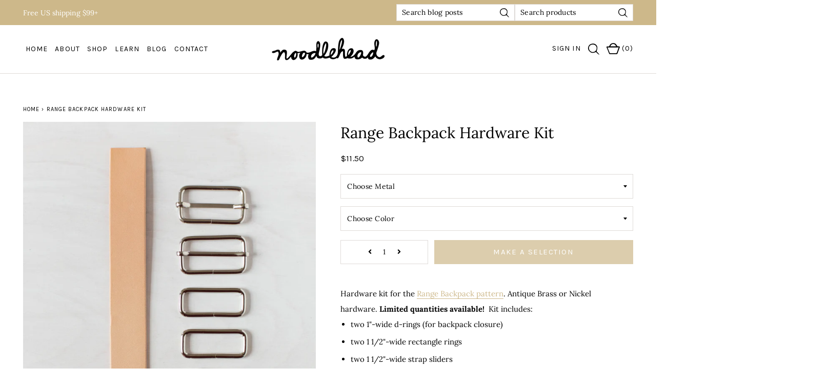

--- FILE ---
content_type: text/html; charset=utf-8
request_url: https://noodle-head.com/products/rangebackpackkit
body_size: 23209
content:
<!doctype html>
<!--[if lt IE 7]><html class="no-js lt-ie9 lt-ie8 lt-ie7" lang="en"> <![endif]-->
<!--[if IE 7]><html class="no-js lt-ie9 lt-ie8" lang="en"> <![endif]-->
<!--[if IE 8]><html class="no-js lt-ie9" lang="en"> <![endif]-->
<!--[if IE 9 ]><html class="ie9 no-js"> <![endif]-->
<!--[if (gt IE 9)|!(IE)]><!--> <html class="no-js"> <!--<![endif]-->
<head> 
    <script src='//noodle-head.com/cdn/shop/t/13/assets/sealapps_email_config.js?v=136218383419054340931686893957' defer='defer' ></script> 
    <script src='//noodle-head.com/cdn/shop/t/13/assets/product_restore_email.js?v=3375383321987726751688539222' defer='defer' ></script> 
    <script id='em_product_variants' type='application/json'>
        [{"id":23383980441664,"title":"Nickel \/ Natural","option1":"Nickel","option2":"Natural","option3":null,"sku":"","requires_shipping":true,"taxable":true,"featured_image":{"id":13297349754929,"product_id":2503527039040,"position":8,"created_at":"2019-10-24T10:56:12-05:00","updated_at":"2019-10-24T10:56:42-05:00","alt":null,"width":2400,"height":3600,"src":"\/\/noodle-head.com\/cdn\/shop\/products\/rangekit-8.jpg?v=1571932602","variant_ids":[23383980441664]},"available":true,"name":"Range Backpack Hardware Kit - Nickel \/ Natural","public_title":"Nickel \/ Natural","options":["Nickel","Natural"],"price":1150,"weight":57,"compare_at_price":null,"inventory_management":"shopify","barcode":"","featured_media":{"alt":null,"id":5470263672881,"position":8,"preview_image":{"aspect_ratio":0.667,"height":3600,"width":2400,"src":"\/\/noodle-head.com\/cdn\/shop\/products\/rangekit-8.jpg?v=1571932602"}},"requires_selling_plan":false,"selling_plan_allocations":[]},{"id":23383980572736,"title":"Nickel \/ Medium Brown","option1":"Nickel","option2":"Medium Brown","option3":null,"sku":"","requires_shipping":true,"taxable":true,"featured_image":{"id":13297349886001,"product_id":2503527039040,"position":12,"created_at":"2019-10-24T10:56:12-05:00","updated_at":"2019-10-24T10:56:42-05:00","alt":null,"width":2400,"height":3600,"src":"\/\/noodle-head.com\/cdn\/shop\/products\/rangekit-12.jpg?v=1571932602","variant_ids":[23383980572736]},"available":true,"name":"Range Backpack Hardware Kit - Nickel \/ Medium Brown","public_title":"Nickel \/ Medium Brown","options":["Nickel","Medium Brown"],"price":1150,"weight":57,"compare_at_price":null,"inventory_management":"shopify","barcode":"","featured_media":{"alt":null,"id":5470263803953,"position":12,"preview_image":{"aspect_ratio":0.667,"height":3600,"width":2400,"src":"\/\/noodle-head.com\/cdn\/shop\/products\/rangekit-12.jpg?v=1571932602"}},"requires_selling_plan":false,"selling_plan_allocations":[]},{"id":23383980703808,"title":"Nickel \/ Black","option1":"Nickel","option2":"Black","option3":null,"sku":"","requires_shipping":true,"taxable":true,"featured_image":{"id":13297349918769,"product_id":2503527039040,"position":13,"created_at":"2019-10-24T10:56:12-05:00","updated_at":"2019-10-24T10:56:42-05:00","alt":null,"width":2400,"height":3600,"src":"\/\/noodle-head.com\/cdn\/shop\/products\/rangekit-13.jpg?v=1571932602","variant_ids":[23383980703808]},"available":true,"name":"Range Backpack Hardware Kit - Nickel \/ Black","public_title":"Nickel \/ Black","options":["Nickel","Black"],"price":1150,"weight":57,"compare_at_price":null,"inventory_management":"shopify","barcode":"","featured_media":{"alt":null,"id":5470263836721,"position":13,"preview_image":{"aspect_ratio":0.667,"height":3600,"width":2400,"src":"\/\/noodle-head.com\/cdn\/shop\/products\/rangekit-13.jpg?v=1571932602"}},"requires_selling_plan":false,"selling_plan_allocations":[]},{"id":23383980834880,"title":"Antique Brass \/ Natural","option1":"Antique Brass","option2":"Natural","option3":null,"sku":"","requires_shipping":true,"taxable":true,"featured_image":{"id":13297349525553,"product_id":2503527039040,"position":1,"created_at":"2019-10-24T10:56:12-05:00","updated_at":"2019-10-24T10:56:42-05:00","alt":null,"width":2400,"height":3600,"src":"\/\/noodle-head.com\/cdn\/shop\/products\/rangekit-1.jpg?v=1571932602","variant_ids":[23383980834880]},"available":true,"name":"Range Backpack Hardware Kit - Antique Brass \/ Natural","public_title":"Antique Brass \/ Natural","options":["Antique Brass","Natural"],"price":1150,"weight":57,"compare_at_price":null,"inventory_management":"shopify","barcode":"","featured_media":{"alt":null,"id":5470263443505,"position":1,"preview_image":{"aspect_ratio":0.667,"height":3600,"width":2400,"src":"\/\/noodle-head.com\/cdn\/shop\/products\/rangekit-1.jpg?v=1571932602"}},"requires_selling_plan":false,"selling_plan_allocations":[]},{"id":23383980965952,"title":"Antique Brass \/ Medium Brown","option1":"Antique Brass","option2":"Medium Brown","option3":null,"sku":"","requires_shipping":true,"taxable":true,"featured_image":{"id":13297349656625,"product_id":2503527039040,"position":5,"created_at":"2019-10-24T10:56:12-05:00","updated_at":"2019-10-24T10:56:42-05:00","alt":null,"width":2400,"height":3600,"src":"\/\/noodle-head.com\/cdn\/shop\/products\/rangekit-5.jpg?v=1571932602","variant_ids":[23383980965952]},"available":true,"name":"Range Backpack Hardware Kit - Antique Brass \/ Medium Brown","public_title":"Antique Brass \/ Medium Brown","options":["Antique Brass","Medium Brown"],"price":1150,"weight":57,"compare_at_price":null,"inventory_management":"shopify","barcode":"","featured_media":{"alt":null,"id":5470263574577,"position":5,"preview_image":{"aspect_ratio":0.667,"height":3600,"width":2400,"src":"\/\/noodle-head.com\/cdn\/shop\/products\/rangekit-5.jpg?v=1571932602"}},"requires_selling_plan":false,"selling_plan_allocations":[]},{"id":23383981064256,"title":"Antique Brass \/ Black","option1":"Antique Brass","option2":"Black","option3":null,"sku":"","requires_shipping":true,"taxable":true,"featured_image":{"id":13297349689393,"product_id":2503527039040,"position":6,"created_at":"2019-10-24T10:56:12-05:00","updated_at":"2019-10-24T10:56:42-05:00","alt":null,"width":2400,"height":3600,"src":"\/\/noodle-head.com\/cdn\/shop\/products\/rangekit-6.jpg?v=1571932602","variant_ids":[23383981064256]},"available":true,"name":"Range Backpack Hardware Kit - Antique Brass \/ Black","public_title":"Antique Brass \/ Black","options":["Antique Brass","Black"],"price":1150,"weight":57,"compare_at_price":null,"inventory_management":"shopify","barcode":"","featured_media":{"alt":null,"id":5470263607345,"position":6,"preview_image":{"aspect_ratio":0.667,"height":3600,"width":2400,"src":"\/\/noodle-head.com\/cdn\/shop\/products\/rangekit-6.jpg?v=1571932602"}},"requires_selling_plan":false,"selling_plan_allocations":[]}]
    </script>
    <script id='em_product_selected_or_first_available_variant' type='application/json'>
        {"id":23383980441664,"title":"Nickel \/ Natural","option1":"Nickel","option2":"Natural","option3":null,"sku":"","requires_shipping":true,"taxable":true,"featured_image":{"id":13297349754929,"product_id":2503527039040,"position":8,"created_at":"2019-10-24T10:56:12-05:00","updated_at":"2019-10-24T10:56:42-05:00","alt":null,"width":2400,"height":3600,"src":"\/\/noodle-head.com\/cdn\/shop\/products\/rangekit-8.jpg?v=1571932602","variant_ids":[23383980441664]},"available":true,"name":"Range Backpack Hardware Kit - Nickel \/ Natural","public_title":"Nickel \/ Natural","options":["Nickel","Natural"],"price":1150,"weight":57,"compare_at_price":null,"inventory_management":"shopify","barcode":"","featured_media":{"alt":null,"id":5470263672881,"position":8,"preview_image":{"aspect_ratio":0.667,"height":3600,"width":2400,"src":"\/\/noodle-head.com\/cdn\/shop\/products\/rangekit-8.jpg?v=1571932602"}},"requires_selling_plan":false,"selling_plan_allocations":[]}
    </script>

  <!-- Basic page needs ================================================== -->
  <meta charset="utf-8">
  <meta http-equiv="X-UA-Compatible" content="IE=edge,chrome=1">

  
    <link rel="shortcut icon" href="//noodle-head.com/cdn/shop/files/noodlehead-fav_32x32.png?v=1646110836" type="image/png" />
  

  <!-- Title and description ================================================== -->
  <title>
  Range Backpack Hardware Kit &ndash; Noodlehead Sewing Patterns
  </title>

  
  <meta name="description" content="Hardware kit for the Range Backpack pattern. Antique Brass or Nickel hardware. Limited quantities available!  Kit includes: two 1&quot;-wide d-rings (for backpack closure) two 1 1/2&quot;-wide rectangle rings two 1 1/2&quot;-wide strap sliders one 1&quot;-wide, 9&quot; length of leather for Hang Loop, your choice of medium brown, natural, or b">
  

  <!-- Helpers ================================================== -->
  <!-- /snippets/social-meta-tags.liquid -->




<meta property="og:site_name" content="Noodlehead Sewing Patterns">
<meta property="og:url" content="https://noodle-head.com/products/rangebackpackkit">
<meta property="og:title" content="Range Backpack Hardware Kit">
<meta property="og:type" content="product">
<meta property="og:description" content="Hardware kit for the Range Backpack pattern. Antique Brass or Nickel hardware. Limited quantities available!  Kit includes: two 1&quot;-wide d-rings (for backpack closure) two 1 1/2&quot;-wide rectangle rings two 1 1/2&quot;-wide strap sliders one 1&quot;-wide, 9&quot; length of leather for Hang Loop, your choice of medium brown, natural, or b">

  <meta property="og:price:amount" content="11.50">
  <meta property="og:price:currency" content="USD">

<meta property="og:image" content="http://noodle-head.com/cdn/shop/products/rangekit-1_1200x1200.jpg?v=1571932602"><meta property="og:image" content="http://noodle-head.com/cdn/shop/products/rangekit-2_1200x1200.jpg?v=1571932602"><meta property="og:image" content="http://noodle-head.com/cdn/shop/products/rangekit-3_1200x1200.jpg?v=1571932602">
<meta property="og:image:secure_url" content="https://noodle-head.com/cdn/shop/products/rangekit-1_1200x1200.jpg?v=1571932602"><meta property="og:image:secure_url" content="https://noodle-head.com/cdn/shop/products/rangekit-2_1200x1200.jpg?v=1571932602"><meta property="og:image:secure_url" content="https://noodle-head.com/cdn/shop/products/rangekit-3_1200x1200.jpg?v=1571932602">


<meta name="twitter:card" content="summary_large_image">
<meta name="twitter:title" content="Range Backpack Hardware Kit">
<meta name="twitter:description" content="Hardware kit for the Range Backpack pattern. Antique Brass or Nickel hardware. Limited quantities available!  Kit includes: two 1&quot;-wide d-rings (for backpack closure) two 1 1/2&quot;-wide rectangle rings two 1 1/2&quot;-wide strap sliders one 1&quot;-wide, 9&quot; length of leather for Hang Loop, your choice of medium brown, natural, or b">

  <link rel="canonical" href="https://noodle-head.com/products/rangebackpackkit">
  <meta name="viewport" content="width=device-width,initial-scale=1,shrink-to-fit=no">
  <meta name="theme-color" content="#cdb88a">
  
  
  
  
  	<!-- Google Search Console ================================================== -->
  
  	<!-- CSS ================================================== -->
  	<link href="//noodle-head.com/cdn/shop/t/13/assets/timber.scss.css?v=4817675421292704271762353761" rel="stylesheet" type="text/css" media="all" />
  	<link href="//noodle-head.com/cdn/shop/t/13/assets/theme.scss.css?v=176263229270032607581762353761" rel="stylesheet" type="text/css" media="all" />
  	<link href="//noodle-head.com/cdn/shop/t/13/assets/font.css?3888" rel="stylesheet" type="text/css" media="all" />
  
  	<!-- Font Awesome ==================================================-->
  	<link rel="stylesheet" href="https://use.fontawesome.com/releases/v5.8.1/css/all.css" integrity="sha384-50oBUHEmvpQ+1lW4y57PTFmhCaXp0ML5d60M1M7uH2+nqUivzIebhndOJK28anvf" crossorigin="anonymous">  
 
  	<!-- Google Fonts ==================================================-->
 	<link rel="preconnect" href="https://fonts.googleapis.com">
	<link rel="preconnect" href="https://fonts.gstatic.com" crossorigin>
	<link href="https://fonts.googleapis.com/css2?family=Karla:wght@300;400&display=swap" rel="stylesheet">
  

  <script>
    window.theme = window.theme || {};
    theme.strings = {
      zoomClose: "Close (Esc)",
      zoomPrev: "Previous (Left arrow key)",
      zoomNext: "Next (Right arrow key)",
      moneyFormat: "${{amount}}",
      addressError: "Error looking up that address",
      addressNoResults: "No results for that address",
      addressQueryLimit: "You have exceeded the Google API usage limit. Consider upgrading to a \u003ca href=\"https:\/\/developers.google.com\/maps\/premium\/usage-limits\"\u003ePremium Plan\u003c\/a\u003e.",
      authError: "There was a problem authenticating your Google Maps account.",
      cartEmpty: "Your cart is currently empty.",
      cartCookie: "Enable cookies to use the shopping cart",
      cartSavings: "I18n Error: Missing interpolation value \"savings\" for \"You're saving {{ savings }}\""
    };
    theme.settings = {
      cartType: "page",
      gridType: "collage"
    };
  </script>

  	<script src="//noodle-head.com/cdn/shop/t/13/assets/jquery-2.2.3.min.js?v=58211863146907186831686893957" type="text/javascript"></script>
  
  <!--[if (gt IE 9)|!(IE)]><!--><script src="//noodle-head.com/cdn/shop/t/13/assets/lazysizes.min.js?v=37531750901115495291686893957" async="async"></script><!--<![endif]-->
  <!--[if lte IE 9]><script src="//noodle-head.com/cdn/shop/t/13/assets/lazysizes.min.js?v=37531750901115495291686893957"></script><![endif]-->

  <!--[if (gt IE 9)|!(IE)]><!--><script src="//noodle-head.com/cdn/shop/t/13/assets/theme.js?v=116892675826502240401686893957" defer="defer"></script><!--<![endif]-->
  <!--[if lte IE 9]><script src="//noodle-head.com/cdn/shop/t/13/assets/theme.js?v=116892675826502240401686893957"></script><![endif]-->

  <!-- Header hook for plugins ================================================== -->
  	<script>window.performance && window.performance.mark && window.performance.mark('shopify.content_for_header.start');</script><meta id="shopify-digital-wallet" name="shopify-digital-wallet" content="/18243977280/digital_wallets/dialog">
<meta name="shopify-checkout-api-token" content="85c42f0e3b1ec5303871842b123ad370">
<meta id="in-context-paypal-metadata" data-shop-id="18243977280" data-venmo-supported="false" data-environment="production" data-locale="en_US" data-paypal-v4="true" data-currency="USD">
<link rel="alternate" type="application/json+oembed" href="https://noodle-head.com/products/rangebackpackkit.oembed">
<script async="async" src="/checkouts/internal/preloads.js?locale=en-US"></script>
<link rel="preconnect" href="https://shop.app" crossorigin="anonymous">
<script async="async" src="https://shop.app/checkouts/internal/preloads.js?locale=en-US&shop_id=18243977280" crossorigin="anonymous"></script>
<script id="apple-pay-shop-capabilities" type="application/json">{"shopId":18243977280,"countryCode":"US","currencyCode":"USD","merchantCapabilities":["supports3DS"],"merchantId":"gid:\/\/shopify\/Shop\/18243977280","merchantName":"Noodlehead Sewing Patterns","requiredBillingContactFields":["postalAddress","email"],"requiredShippingContactFields":["postalAddress","email"],"shippingType":"shipping","supportedNetworks":["visa","masterCard","amex","discover","elo","jcb"],"total":{"type":"pending","label":"Noodlehead Sewing Patterns","amount":"1.00"},"shopifyPaymentsEnabled":true,"supportsSubscriptions":true}</script>
<script id="shopify-features" type="application/json">{"accessToken":"85c42f0e3b1ec5303871842b123ad370","betas":["rich-media-storefront-analytics"],"domain":"noodle-head.com","predictiveSearch":true,"shopId":18243977280,"locale":"en"}</script>
<script>var Shopify = Shopify || {};
Shopify.shop = "noodlehead-sewing-patterns.myshopify.com";
Shopify.locale = "en";
Shopify.currency = {"active":"USD","rate":"1.0"};
Shopify.country = "US";
Shopify.theme = {"name":"Custom Theme (Edited June 2023)","id":137297625312,"schema_name":"Custom Theme","schema_version":"1.0","theme_store_id":null,"role":"main"};
Shopify.theme.handle = "null";
Shopify.theme.style = {"id":null,"handle":null};
Shopify.cdnHost = "noodle-head.com/cdn";
Shopify.routes = Shopify.routes || {};
Shopify.routes.root = "/";</script>
<script type="module">!function(o){(o.Shopify=o.Shopify||{}).modules=!0}(window);</script>
<script>!function(o){function n(){var o=[];function n(){o.push(Array.prototype.slice.apply(arguments))}return n.q=o,n}var t=o.Shopify=o.Shopify||{};t.loadFeatures=n(),t.autoloadFeatures=n()}(window);</script>
<script>
  window.ShopifyPay = window.ShopifyPay || {};
  window.ShopifyPay.apiHost = "shop.app\/pay";
  window.ShopifyPay.redirectState = null;
</script>
<script id="shop-js-analytics" type="application/json">{"pageType":"product"}</script>
<script defer="defer" async type="module" src="//noodle-head.com/cdn/shopifycloud/shop-js/modules/v2/client.init-shop-cart-sync_D0dqhulL.en.esm.js"></script>
<script defer="defer" async type="module" src="//noodle-head.com/cdn/shopifycloud/shop-js/modules/v2/chunk.common_CpVO7qML.esm.js"></script>
<script type="module">
  await import("//noodle-head.com/cdn/shopifycloud/shop-js/modules/v2/client.init-shop-cart-sync_D0dqhulL.en.esm.js");
await import("//noodle-head.com/cdn/shopifycloud/shop-js/modules/v2/chunk.common_CpVO7qML.esm.js");

  window.Shopify.SignInWithShop?.initShopCartSync?.({"fedCMEnabled":true,"windoidEnabled":true});

</script>
<script>
  window.Shopify = window.Shopify || {};
  if (!window.Shopify.featureAssets) window.Shopify.featureAssets = {};
  window.Shopify.featureAssets['shop-js'] = {"shop-cart-sync":["modules/v2/client.shop-cart-sync_D9bwt38V.en.esm.js","modules/v2/chunk.common_CpVO7qML.esm.js"],"init-fed-cm":["modules/v2/client.init-fed-cm_BJ8NPuHe.en.esm.js","modules/v2/chunk.common_CpVO7qML.esm.js"],"init-shop-email-lookup-coordinator":["modules/v2/client.init-shop-email-lookup-coordinator_pVrP2-kG.en.esm.js","modules/v2/chunk.common_CpVO7qML.esm.js"],"shop-cash-offers":["modules/v2/client.shop-cash-offers_CNh7FWN-.en.esm.js","modules/v2/chunk.common_CpVO7qML.esm.js","modules/v2/chunk.modal_DKF6x0Jh.esm.js"],"init-shop-cart-sync":["modules/v2/client.init-shop-cart-sync_D0dqhulL.en.esm.js","modules/v2/chunk.common_CpVO7qML.esm.js"],"init-windoid":["modules/v2/client.init-windoid_DaoAelzT.en.esm.js","modules/v2/chunk.common_CpVO7qML.esm.js"],"shop-toast-manager":["modules/v2/client.shop-toast-manager_1DND8Tac.en.esm.js","modules/v2/chunk.common_CpVO7qML.esm.js"],"pay-button":["modules/v2/client.pay-button_CFeQi1r6.en.esm.js","modules/v2/chunk.common_CpVO7qML.esm.js"],"shop-button":["modules/v2/client.shop-button_Ca94MDdQ.en.esm.js","modules/v2/chunk.common_CpVO7qML.esm.js"],"shop-login-button":["modules/v2/client.shop-login-button_DPYNfp1Z.en.esm.js","modules/v2/chunk.common_CpVO7qML.esm.js","modules/v2/chunk.modal_DKF6x0Jh.esm.js"],"avatar":["modules/v2/client.avatar_BTnouDA3.en.esm.js"],"shop-follow-button":["modules/v2/client.shop-follow-button_BMKh4nJE.en.esm.js","modules/v2/chunk.common_CpVO7qML.esm.js","modules/v2/chunk.modal_DKF6x0Jh.esm.js"],"init-customer-accounts-sign-up":["modules/v2/client.init-customer-accounts-sign-up_CJXi5kRN.en.esm.js","modules/v2/client.shop-login-button_DPYNfp1Z.en.esm.js","modules/v2/chunk.common_CpVO7qML.esm.js","modules/v2/chunk.modal_DKF6x0Jh.esm.js"],"init-shop-for-new-customer-accounts":["modules/v2/client.init-shop-for-new-customer-accounts_BoBxkgWu.en.esm.js","modules/v2/client.shop-login-button_DPYNfp1Z.en.esm.js","modules/v2/chunk.common_CpVO7qML.esm.js","modules/v2/chunk.modal_DKF6x0Jh.esm.js"],"init-customer-accounts":["modules/v2/client.init-customer-accounts_DCuDTzpR.en.esm.js","modules/v2/client.shop-login-button_DPYNfp1Z.en.esm.js","modules/v2/chunk.common_CpVO7qML.esm.js","modules/v2/chunk.modal_DKF6x0Jh.esm.js"],"checkout-modal":["modules/v2/client.checkout-modal_U_3e4VxF.en.esm.js","modules/v2/chunk.common_CpVO7qML.esm.js","modules/v2/chunk.modal_DKF6x0Jh.esm.js"],"lead-capture":["modules/v2/client.lead-capture_DEgn0Z8u.en.esm.js","modules/v2/chunk.common_CpVO7qML.esm.js","modules/v2/chunk.modal_DKF6x0Jh.esm.js"],"shop-login":["modules/v2/client.shop-login_CoM5QKZ_.en.esm.js","modules/v2/chunk.common_CpVO7qML.esm.js","modules/v2/chunk.modal_DKF6x0Jh.esm.js"],"payment-terms":["modules/v2/client.payment-terms_BmrqWn8r.en.esm.js","modules/v2/chunk.common_CpVO7qML.esm.js","modules/v2/chunk.modal_DKF6x0Jh.esm.js"]};
</script>
<script>(function() {
  var isLoaded = false;
  function asyncLoad() {
    if (isLoaded) return;
    isLoaded = true;
    var urls = ["https:\/\/instafeed.nfcube.com\/cdn\/4d81bb3ae7b47f84f52ccc2113266766.js?shop=noodlehead-sewing-patterns.myshopify.com","https:\/\/cdn.hextom.com\/js\/quickannouncementbar.js?shop=noodlehead-sewing-patterns.myshopify.com"];
    for (var i = 0; i < urls.length; i++) {
      var s = document.createElement('script');
      s.type = 'text/javascript';
      s.async = true;
      s.src = urls[i];
      var x = document.getElementsByTagName('script')[0];
      x.parentNode.insertBefore(s, x);
    }
  };
  if(window.attachEvent) {
    window.attachEvent('onload', asyncLoad);
  } else {
    window.addEventListener('load', asyncLoad, false);
  }
})();</script>
<script id="__st">var __st={"a":18243977280,"offset":-21600,"reqid":"8a7609d8-f03d-4d93-a74a-627c641482d2-1763982662","pageurl":"noodle-head.com\/products\/rangebackpackkit","u":"312ba843ea67","p":"product","rtyp":"product","rid":2503527039040};</script>
<script>window.ShopifyPaypalV4VisibilityTracking = true;</script>
<script id="captcha-bootstrap">!function(){'use strict';const t='contact',e='account',n='new_comment',o=[[t,t],['blogs',n],['comments',n],[t,'customer']],c=[[e,'customer_login'],[e,'guest_login'],[e,'recover_customer_password'],[e,'create_customer']],r=t=>t.map((([t,e])=>`form[action*='/${t}']:not([data-nocaptcha='true']) input[name='form_type'][value='${e}']`)).join(','),a=t=>()=>t?[...document.querySelectorAll(t)].map((t=>t.form)):[];function s(){const t=[...o],e=r(t);return a(e)}const i='password',u='form_key',d=['recaptcha-v3-token','g-recaptcha-response','h-captcha-response',i],f=()=>{try{return window.sessionStorage}catch{return}},m='__shopify_v',_=t=>t.elements[u];function p(t,e,n=!1){try{const o=window.sessionStorage,c=JSON.parse(o.getItem(e)),{data:r}=function(t){const{data:e,action:n}=t;return t[m]||n?{data:e,action:n}:{data:t,action:n}}(c);for(const[e,n]of Object.entries(r))t.elements[e]&&(t.elements[e].value=n);n&&o.removeItem(e)}catch(o){console.error('form repopulation failed',{error:o})}}const l='form_type',E='cptcha';function T(t){t.dataset[E]=!0}const w=window,h=w.document,L='Shopify',v='ce_forms',y='captcha';let A=!1;((t,e)=>{const n=(g='f06e6c50-85a8-45c8-87d0-21a2b65856fe',I='https://cdn.shopify.com/shopifycloud/storefront-forms-hcaptcha/ce_storefront_forms_captcha_hcaptcha.v1.5.2.iife.js',D={infoText:'Protected by hCaptcha',privacyText:'Privacy',termsText:'Terms'},(t,e,n)=>{const o=w[L][v],c=o.bindForm;if(c)return c(t,g,e,D).then(n);var r;o.q.push([[t,g,e,D],n]),r=I,A||(h.body.append(Object.assign(h.createElement('script'),{id:'captcha-provider',async:!0,src:r})),A=!0)});var g,I,D;w[L]=w[L]||{},w[L][v]=w[L][v]||{},w[L][v].q=[],w[L][y]=w[L][y]||{},w[L][y].protect=function(t,e){n(t,void 0,e),T(t)},Object.freeze(w[L][y]),function(t,e,n,w,h,L){const[v,y,A,g]=function(t,e,n){const i=e?o:[],u=t?c:[],d=[...i,...u],f=r(d),m=r(i),_=r(d.filter((([t,e])=>n.includes(e))));return[a(f),a(m),a(_),s()]}(w,h,L),I=t=>{const e=t.target;return e instanceof HTMLFormElement?e:e&&e.form},D=t=>v().includes(t);t.addEventListener('submit',(t=>{const e=I(t);if(!e)return;const n=D(e)&&!e.dataset.hcaptchaBound&&!e.dataset.recaptchaBound,o=_(e),c=g().includes(e)&&(!o||!o.value);(n||c)&&t.preventDefault(),c&&!n&&(function(t){try{if(!f())return;!function(t){const e=f();if(!e)return;const n=_(t);if(!n)return;const o=n.value;o&&e.removeItem(o)}(t);const e=Array.from(Array(32),(()=>Math.random().toString(36)[2])).join('');!function(t,e){_(t)||t.append(Object.assign(document.createElement('input'),{type:'hidden',name:u})),t.elements[u].value=e}(t,e),function(t,e){const n=f();if(!n)return;const o=[...t.querySelectorAll(`input[type='${i}']`)].map((({name:t})=>t)),c=[...d,...o],r={};for(const[a,s]of new FormData(t).entries())c.includes(a)||(r[a]=s);n.setItem(e,JSON.stringify({[m]:1,action:t.action,data:r}))}(t,e)}catch(e){console.error('failed to persist form',e)}}(e),e.submit())}));const S=(t,e)=>{t&&!t.dataset[E]&&(n(t,e.some((e=>e===t))),T(t))};for(const o of['focusin','change'])t.addEventListener(o,(t=>{const e=I(t);D(e)&&S(e,y())}));const B=e.get('form_key'),M=e.get(l),P=B&&M;t.addEventListener('DOMContentLoaded',(()=>{const t=y();if(P)for(const e of t)e.elements[l].value===M&&p(e,B);[...new Set([...A(),...v().filter((t=>'true'===t.dataset.shopifyCaptcha))])].forEach((e=>S(e,t)))}))}(h,new URLSearchParams(w.location.search),n,t,e,['guest_login'])})(!1,!0)}();</script>
<script integrity="sha256-52AcMU7V7pcBOXWImdc/TAGTFKeNjmkeM1Pvks/DTgc=" data-source-attribution="shopify.loadfeatures" defer="defer" src="//noodle-head.com/cdn/shopifycloud/storefront/assets/storefront/load_feature-81c60534.js" crossorigin="anonymous"></script>
<script crossorigin="anonymous" defer="defer" src="//noodle-head.com/cdn/shopifycloud/storefront/assets/shopify_pay/storefront-65b4c6d7.js?v=20250812"></script>
<script data-source-attribution="shopify.dynamic_checkout.dynamic.init">var Shopify=Shopify||{};Shopify.PaymentButton=Shopify.PaymentButton||{isStorefrontPortableWallets:!0,init:function(){window.Shopify.PaymentButton.init=function(){};var t=document.createElement("script");t.src="https://noodle-head.com/cdn/shopifycloud/portable-wallets/latest/portable-wallets.en.js",t.type="module",document.head.appendChild(t)}};
</script>
<script data-source-attribution="shopify.dynamic_checkout.buyer_consent">
  function portableWalletsHideBuyerConsent(e){var t=document.getElementById("shopify-buyer-consent"),n=document.getElementById("shopify-subscription-policy-button");t&&n&&(t.classList.add("hidden"),t.setAttribute("aria-hidden","true"),n.removeEventListener("click",e))}function portableWalletsShowBuyerConsent(e){var t=document.getElementById("shopify-buyer-consent"),n=document.getElementById("shopify-subscription-policy-button");t&&n&&(t.classList.remove("hidden"),t.removeAttribute("aria-hidden"),n.addEventListener("click",e))}window.Shopify?.PaymentButton&&(window.Shopify.PaymentButton.hideBuyerConsent=portableWalletsHideBuyerConsent,window.Shopify.PaymentButton.showBuyerConsent=portableWalletsShowBuyerConsent);
</script>
<script data-source-attribution="shopify.dynamic_checkout.cart.bootstrap">document.addEventListener("DOMContentLoaded",(function(){function t(){return document.querySelector("shopify-accelerated-checkout-cart, shopify-accelerated-checkout")}if(t())Shopify.PaymentButton.init();else{new MutationObserver((function(e,n){t()&&(Shopify.PaymentButton.init(),n.disconnect())})).observe(document.body,{childList:!0,subtree:!0})}}));
</script>
<script id='scb4127' type='text/javascript' async='' src='https://noodle-head.com/cdn/shopifycloud/privacy-banner/storefront-banner.js'></script><link id="shopify-accelerated-checkout-styles" rel="stylesheet" media="screen" href="https://noodle-head.com/cdn/shopifycloud/portable-wallets/latest/accelerated-checkout-backwards-compat.css" crossorigin="anonymous">
<style id="shopify-accelerated-checkout-cart">
        #shopify-buyer-consent {
  margin-top: 1em;
  display: inline-block;
  width: 100%;
}

#shopify-buyer-consent.hidden {
  display: none;
}

#shopify-subscription-policy-button {
  background: none;
  border: none;
  padding: 0;
  text-decoration: underline;
  font-size: inherit;
  cursor: pointer;
}

#shopify-subscription-policy-button::before {
  box-shadow: none;
}

      </style>

<script>window.performance && window.performance.mark && window.performance.mark('shopify.content_for_header.end');</script>
  	<!-- /snippets/oldIE-js.liquid -->

<!--[if lt IE 9]>
<script src="//cdnjs.cloudflare.com/ajax/libs/html5shiv/3.7.2/html5shiv.min.js" type="text/javascript"></script>
<![endif]-->


<!--[if (lte IE 9) ]><script src="//noodle-head.com/cdn/shop/t/13/assets/match-media.min.js?v=159635276924582161481686893957" type="text/javascript"></script><![endif]-->


  	<script src="//noodle-head.com/cdn/shop/t/13/assets/modernizr.min.js?v=21391054748206432451686893957" type="text/javascript"></script>


  
  
  

  
<link href="//noodle-head.com/cdn/shop/t/13/assets/storeifyapps-formbuilder-styles.css?v=152136143179707823631686893957" rel="stylesheet" type="text/css" media="all" />
<!-- BEGIN app block: shopify://apps/frequently-bought/blocks/app-embed-block/b1a8cbea-c844-4842-9529-7c62dbab1b1f --><script>
    window.codeblackbelt = window.codeblackbelt || {};
    window.codeblackbelt.shop = window.codeblackbelt.shop || 'noodlehead-sewing-patterns.myshopify.com';
    
        window.codeblackbelt.productId = 2503527039040;</script><script src="//cdn.codeblackbelt.com/widgets/frequently-bought-together/main.min.js?version=2025112405-0600" async></script>
 <!-- END app block --><script src="https://cdn.shopify.com/extensions/019ab370-3427-7dfe-9e9e-e24647f8564c/cartbite-75/assets/cartbite-embed.js" type="text/javascript" defer="defer"></script>
<link href="https://monorail-edge.shopifysvc.com" rel="dns-prefetch">
<script>(function(){if ("sendBeacon" in navigator && "performance" in window) {try {var session_token_from_headers = performance.getEntriesByType('navigation')[0].serverTiming.find(x => x.name == '_s').description;} catch {var session_token_from_headers = undefined;}var session_cookie_matches = document.cookie.match(/_shopify_s=([^;]*)/);var session_token_from_cookie = session_cookie_matches && session_cookie_matches.length === 2 ? session_cookie_matches[1] : "";var session_token = session_token_from_headers || session_token_from_cookie || "";function handle_abandonment_event(e) {var entries = performance.getEntries().filter(function(entry) {return /monorail-edge.shopifysvc.com/.test(entry.name);});if (!window.abandonment_tracked && entries.length === 0) {window.abandonment_tracked = true;var currentMs = Date.now();var navigation_start = performance.timing.navigationStart;var payload = {shop_id: 18243977280,url: window.location.href,navigation_start,duration: currentMs - navigation_start,session_token,page_type: "product"};window.navigator.sendBeacon("https://monorail-edge.shopifysvc.com/v1/produce", JSON.stringify({schema_id: "online_store_buyer_site_abandonment/1.1",payload: payload,metadata: {event_created_at_ms: currentMs,event_sent_at_ms: currentMs}}));}}window.addEventListener('pagehide', handle_abandonment_event);}}());</script>
<script id="web-pixels-manager-setup">(function e(e,d,r,n,o){if(void 0===o&&(o={}),!Boolean(null===(a=null===(i=window.Shopify)||void 0===i?void 0:i.analytics)||void 0===a?void 0:a.replayQueue)){var i,a;window.Shopify=window.Shopify||{};var t=window.Shopify;t.analytics=t.analytics||{};var s=t.analytics;s.replayQueue=[],s.publish=function(e,d,r){return s.replayQueue.push([e,d,r]),!0};try{self.performance.mark("wpm:start")}catch(e){}var l=function(){var e={modern:/Edge?\/(1{2}[4-9]|1[2-9]\d|[2-9]\d{2}|\d{4,})\.\d+(\.\d+|)|Firefox\/(1{2}[4-9]|1[2-9]\d|[2-9]\d{2}|\d{4,})\.\d+(\.\d+|)|Chrom(ium|e)\/(9{2}|\d{3,})\.\d+(\.\d+|)|(Maci|X1{2}).+ Version\/(15\.\d+|(1[6-9]|[2-9]\d|\d{3,})\.\d+)([,.]\d+|)( \(\w+\)|)( Mobile\/\w+|) Safari\/|Chrome.+OPR\/(9{2}|\d{3,})\.\d+\.\d+|(CPU[ +]OS|iPhone[ +]OS|CPU[ +]iPhone|CPU IPhone OS|CPU iPad OS)[ +]+(15[._]\d+|(1[6-9]|[2-9]\d|\d{3,})[._]\d+)([._]\d+|)|Android:?[ /-](13[3-9]|1[4-9]\d|[2-9]\d{2}|\d{4,})(\.\d+|)(\.\d+|)|Android.+Firefox\/(13[5-9]|1[4-9]\d|[2-9]\d{2}|\d{4,})\.\d+(\.\d+|)|Android.+Chrom(ium|e)\/(13[3-9]|1[4-9]\d|[2-9]\d{2}|\d{4,})\.\d+(\.\d+|)|SamsungBrowser\/([2-9]\d|\d{3,})\.\d+/,legacy:/Edge?\/(1[6-9]|[2-9]\d|\d{3,})\.\d+(\.\d+|)|Firefox\/(5[4-9]|[6-9]\d|\d{3,})\.\d+(\.\d+|)|Chrom(ium|e)\/(5[1-9]|[6-9]\d|\d{3,})\.\d+(\.\d+|)([\d.]+$|.*Safari\/(?![\d.]+ Edge\/[\d.]+$))|(Maci|X1{2}).+ Version\/(10\.\d+|(1[1-9]|[2-9]\d|\d{3,})\.\d+)([,.]\d+|)( \(\w+\)|)( Mobile\/\w+|) Safari\/|Chrome.+OPR\/(3[89]|[4-9]\d|\d{3,})\.\d+\.\d+|(CPU[ +]OS|iPhone[ +]OS|CPU[ +]iPhone|CPU IPhone OS|CPU iPad OS)[ +]+(10[._]\d+|(1[1-9]|[2-9]\d|\d{3,})[._]\d+)([._]\d+|)|Android:?[ /-](13[3-9]|1[4-9]\d|[2-9]\d{2}|\d{4,})(\.\d+|)(\.\d+|)|Mobile Safari.+OPR\/([89]\d|\d{3,})\.\d+\.\d+|Android.+Firefox\/(13[5-9]|1[4-9]\d|[2-9]\d{2}|\d{4,})\.\d+(\.\d+|)|Android.+Chrom(ium|e)\/(13[3-9]|1[4-9]\d|[2-9]\d{2}|\d{4,})\.\d+(\.\d+|)|Android.+(UC? ?Browser|UCWEB|U3)[ /]?(15\.([5-9]|\d{2,})|(1[6-9]|[2-9]\d|\d{3,})\.\d+)\.\d+|SamsungBrowser\/(5\.\d+|([6-9]|\d{2,})\.\d+)|Android.+MQ{2}Browser\/(14(\.(9|\d{2,})|)|(1[5-9]|[2-9]\d|\d{3,})(\.\d+|))(\.\d+|)|K[Aa][Ii]OS\/(3\.\d+|([4-9]|\d{2,})\.\d+)(\.\d+|)/},d=e.modern,r=e.legacy,n=navigator.userAgent;return n.match(d)?"modern":n.match(r)?"legacy":"unknown"}(),u="modern"===l?"modern":"legacy",c=(null!=n?n:{modern:"",legacy:""})[u],f=function(e){return[e.baseUrl,"/wpm","/b",e.hashVersion,"modern"===e.buildTarget?"m":"l",".js"].join("")}({baseUrl:d,hashVersion:r,buildTarget:u}),m=function(e){var d=e.version,r=e.bundleTarget,n=e.surface,o=e.pageUrl,i=e.monorailEndpoint;return{emit:function(e){var a=e.status,t=e.errorMsg,s=(new Date).getTime(),l=JSON.stringify({metadata:{event_sent_at_ms:s},events:[{schema_id:"web_pixels_manager_load/3.1",payload:{version:d,bundle_target:r,page_url:o,status:a,surface:n,error_msg:t},metadata:{event_created_at_ms:s}}]});if(!i)return console&&console.warn&&console.warn("[Web Pixels Manager] No Monorail endpoint provided, skipping logging."),!1;try{return self.navigator.sendBeacon.bind(self.navigator)(i,l)}catch(e){}var u=new XMLHttpRequest;try{return u.open("POST",i,!0),u.setRequestHeader("Content-Type","text/plain"),u.send(l),!0}catch(e){return console&&console.warn&&console.warn("[Web Pixels Manager] Got an unhandled error while logging to Monorail."),!1}}}}({version:r,bundleTarget:l,surface:e.surface,pageUrl:self.location.href,monorailEndpoint:e.monorailEndpoint});try{o.browserTarget=l,function(e){var d=e.src,r=e.async,n=void 0===r||r,o=e.onload,i=e.onerror,a=e.sri,t=e.scriptDataAttributes,s=void 0===t?{}:t,l=document.createElement("script"),u=document.querySelector("head"),c=document.querySelector("body");if(l.async=n,l.src=d,a&&(l.integrity=a,l.crossOrigin="anonymous"),s)for(var f in s)if(Object.prototype.hasOwnProperty.call(s,f))try{l.dataset[f]=s[f]}catch(e){}if(o&&l.addEventListener("load",o),i&&l.addEventListener("error",i),u)u.appendChild(l);else{if(!c)throw new Error("Did not find a head or body element to append the script");c.appendChild(l)}}({src:f,async:!0,onload:function(){if(!function(){var e,d;return Boolean(null===(d=null===(e=window.Shopify)||void 0===e?void 0:e.analytics)||void 0===d?void 0:d.initialized)}()){var d=window.webPixelsManager.init(e)||void 0;if(d){var r=window.Shopify.analytics;r.replayQueue.forEach((function(e){var r=e[0],n=e[1],o=e[2];d.publishCustomEvent(r,n,o)})),r.replayQueue=[],r.publish=d.publishCustomEvent,r.visitor=d.visitor,r.initialized=!0}}},onerror:function(){return m.emit({status:"failed",errorMsg:"".concat(f," has failed to load")})},sri:function(e){var d=/^sha384-[A-Za-z0-9+/=]+$/;return"string"==typeof e&&d.test(e)}(c)?c:"",scriptDataAttributes:o}),m.emit({status:"loading"})}catch(e){m.emit({status:"failed",errorMsg:(null==e?void 0:e.message)||"Unknown error"})}}})({shopId: 18243977280,storefrontBaseUrl: "https://noodle-head.com",extensionsBaseUrl: "https://extensions.shopifycdn.com/cdn/shopifycloud/web-pixels-manager",monorailEndpoint: "https://monorail-edge.shopifysvc.com/unstable/produce_batch",surface: "storefront-renderer",enabledBetaFlags: ["2dca8a86"],webPixelsConfigList: [{"id":"1212285152","configuration":"{\"accountID\":\"18243977280\"}","eventPayloadVersion":"v1","runtimeContext":"STRICT","scriptVersion":"3c72ff377e9d92ad2f15992c3c493e7f","type":"APP","apiClientId":5263155,"privacyPurposes":[],"dataSharingAdjustments":{"protectedCustomerApprovalScopes":["read_customer_address","read_customer_email","read_customer_name","read_customer_personal_data","read_customer_phone"]}},{"id":"59801824","configuration":"{\"tagID\":\"2614485442240\"}","eventPayloadVersion":"v1","runtimeContext":"STRICT","scriptVersion":"18031546ee651571ed29edbe71a3550b","type":"APP","apiClientId":3009811,"privacyPurposes":["ANALYTICS","MARKETING","SALE_OF_DATA"],"dataSharingAdjustments":{"protectedCustomerApprovalScopes":["read_customer_address","read_customer_email","read_customer_name","read_customer_personal_data","read_customer_phone"]}},{"id":"shopify-app-pixel","configuration":"{}","eventPayloadVersion":"v1","runtimeContext":"STRICT","scriptVersion":"0450","apiClientId":"shopify-pixel","type":"APP","privacyPurposes":["ANALYTICS","MARKETING"]},{"id":"shopify-custom-pixel","eventPayloadVersion":"v1","runtimeContext":"LAX","scriptVersion":"0450","apiClientId":"shopify-pixel","type":"CUSTOM","privacyPurposes":["ANALYTICS","MARKETING"]}],isMerchantRequest: false,initData: {"shop":{"name":"Noodlehead Sewing Patterns","paymentSettings":{"currencyCode":"USD"},"myshopifyDomain":"noodlehead-sewing-patterns.myshopify.com","countryCode":"US","storefrontUrl":"https:\/\/noodle-head.com"},"customer":null,"cart":null,"checkout":null,"productVariants":[{"price":{"amount":11.5,"currencyCode":"USD"},"product":{"title":"Range Backpack Hardware Kit","vendor":"Noodlehead Sewing Patterns","id":"2503527039040","untranslatedTitle":"Range Backpack Hardware Kit","url":"\/products\/rangebackpackkit","type":"Hardware \u0026 Zippers"},"id":"23383980441664","image":{"src":"\/\/noodle-head.com\/cdn\/shop\/products\/rangekit-8.jpg?v=1571932602"},"sku":"","title":"Nickel \/ Natural","untranslatedTitle":"Nickel \/ Natural"},{"price":{"amount":11.5,"currencyCode":"USD"},"product":{"title":"Range Backpack Hardware Kit","vendor":"Noodlehead Sewing Patterns","id":"2503527039040","untranslatedTitle":"Range Backpack Hardware Kit","url":"\/products\/rangebackpackkit","type":"Hardware \u0026 Zippers"},"id":"23383980572736","image":{"src":"\/\/noodle-head.com\/cdn\/shop\/products\/rangekit-12.jpg?v=1571932602"},"sku":"","title":"Nickel \/ Medium Brown","untranslatedTitle":"Nickel \/ Medium Brown"},{"price":{"amount":11.5,"currencyCode":"USD"},"product":{"title":"Range Backpack Hardware Kit","vendor":"Noodlehead Sewing Patterns","id":"2503527039040","untranslatedTitle":"Range Backpack Hardware Kit","url":"\/products\/rangebackpackkit","type":"Hardware \u0026 Zippers"},"id":"23383980703808","image":{"src":"\/\/noodle-head.com\/cdn\/shop\/products\/rangekit-13.jpg?v=1571932602"},"sku":"","title":"Nickel \/ Black","untranslatedTitle":"Nickel \/ Black"},{"price":{"amount":11.5,"currencyCode":"USD"},"product":{"title":"Range Backpack Hardware Kit","vendor":"Noodlehead Sewing Patterns","id":"2503527039040","untranslatedTitle":"Range Backpack Hardware Kit","url":"\/products\/rangebackpackkit","type":"Hardware \u0026 Zippers"},"id":"23383980834880","image":{"src":"\/\/noodle-head.com\/cdn\/shop\/products\/rangekit-1.jpg?v=1571932602"},"sku":"","title":"Antique Brass \/ Natural","untranslatedTitle":"Antique Brass \/ Natural"},{"price":{"amount":11.5,"currencyCode":"USD"},"product":{"title":"Range Backpack Hardware Kit","vendor":"Noodlehead Sewing Patterns","id":"2503527039040","untranslatedTitle":"Range Backpack Hardware Kit","url":"\/products\/rangebackpackkit","type":"Hardware \u0026 Zippers"},"id":"23383980965952","image":{"src":"\/\/noodle-head.com\/cdn\/shop\/products\/rangekit-5.jpg?v=1571932602"},"sku":"","title":"Antique Brass \/ Medium Brown","untranslatedTitle":"Antique Brass \/ Medium Brown"},{"price":{"amount":11.5,"currencyCode":"USD"},"product":{"title":"Range Backpack Hardware Kit","vendor":"Noodlehead Sewing Patterns","id":"2503527039040","untranslatedTitle":"Range Backpack Hardware Kit","url":"\/products\/rangebackpackkit","type":"Hardware \u0026 Zippers"},"id":"23383981064256","image":{"src":"\/\/noodle-head.com\/cdn\/shop\/products\/rangekit-6.jpg?v=1571932602"},"sku":"","title":"Antique Brass \/ Black","untranslatedTitle":"Antique Brass \/ Black"}],"purchasingCompany":null},},"https://noodle-head.com/cdn","ae1676cfwd2530674p4253c800m34e853cb",{"modern":"","legacy":""},{"shopId":"18243977280","storefrontBaseUrl":"https:\/\/noodle-head.com","extensionBaseUrl":"https:\/\/extensions.shopifycdn.com\/cdn\/shopifycloud\/web-pixels-manager","surface":"storefront-renderer","enabledBetaFlags":"[\"2dca8a86\"]","isMerchantRequest":"false","hashVersion":"ae1676cfwd2530674p4253c800m34e853cb","publish":"custom","events":"[[\"page_viewed\",{}],[\"product_viewed\",{\"productVariant\":{\"price\":{\"amount\":11.5,\"currencyCode\":\"USD\"},\"product\":{\"title\":\"Range Backpack Hardware Kit\",\"vendor\":\"Noodlehead Sewing Patterns\",\"id\":\"2503527039040\",\"untranslatedTitle\":\"Range Backpack Hardware Kit\",\"url\":\"\/products\/rangebackpackkit\",\"type\":\"Hardware \u0026 Zippers\"},\"id\":\"23383980441664\",\"image\":{\"src\":\"\/\/noodle-head.com\/cdn\/shop\/products\/rangekit-8.jpg?v=1571932602\"},\"sku\":\"\",\"title\":\"Nickel \/ Natural\",\"untranslatedTitle\":\"Nickel \/ Natural\"}}]]"});</script><script>
  window.ShopifyAnalytics = window.ShopifyAnalytics || {};
  window.ShopifyAnalytics.meta = window.ShopifyAnalytics.meta || {};
  window.ShopifyAnalytics.meta.currency = 'USD';
  var meta = {"product":{"id":2503527039040,"gid":"gid:\/\/shopify\/Product\/2503527039040","vendor":"Noodlehead Sewing Patterns","type":"Hardware \u0026 Zippers","variants":[{"id":23383980441664,"price":1150,"name":"Range Backpack Hardware Kit - Nickel \/ Natural","public_title":"Nickel \/ Natural","sku":""},{"id":23383980572736,"price":1150,"name":"Range Backpack Hardware Kit - Nickel \/ Medium Brown","public_title":"Nickel \/ Medium Brown","sku":""},{"id":23383980703808,"price":1150,"name":"Range Backpack Hardware Kit - Nickel \/ Black","public_title":"Nickel \/ Black","sku":""},{"id":23383980834880,"price":1150,"name":"Range Backpack Hardware Kit - Antique Brass \/ Natural","public_title":"Antique Brass \/ Natural","sku":""},{"id":23383980965952,"price":1150,"name":"Range Backpack Hardware Kit - Antique Brass \/ Medium Brown","public_title":"Antique Brass \/ Medium Brown","sku":""},{"id":23383981064256,"price":1150,"name":"Range Backpack Hardware Kit - Antique Brass \/ Black","public_title":"Antique Brass \/ Black","sku":""}],"remote":false},"page":{"pageType":"product","resourceType":"product","resourceId":2503527039040}};
  for (var attr in meta) {
    window.ShopifyAnalytics.meta[attr] = meta[attr];
  }
</script>
<script class="analytics">
  (function () {
    var customDocumentWrite = function(content) {
      var jquery = null;

      if (window.jQuery) {
        jquery = window.jQuery;
      } else if (window.Checkout && window.Checkout.$) {
        jquery = window.Checkout.$;
      }

      if (jquery) {
        jquery('body').append(content);
      }
    };

    var hasLoggedConversion = function(token) {
      if (token) {
        return document.cookie.indexOf('loggedConversion=' + token) !== -1;
      }
      return false;
    }

    var setCookieIfConversion = function(token) {
      if (token) {
        var twoMonthsFromNow = new Date(Date.now());
        twoMonthsFromNow.setMonth(twoMonthsFromNow.getMonth() + 2);

        document.cookie = 'loggedConversion=' + token + '; expires=' + twoMonthsFromNow;
      }
    }

    var trekkie = window.ShopifyAnalytics.lib = window.trekkie = window.trekkie || [];
    if (trekkie.integrations) {
      return;
    }
    trekkie.methods = [
      'identify',
      'page',
      'ready',
      'track',
      'trackForm',
      'trackLink'
    ];
    trekkie.factory = function(method) {
      return function() {
        var args = Array.prototype.slice.call(arguments);
        args.unshift(method);
        trekkie.push(args);
        return trekkie;
      };
    };
    for (var i = 0; i < trekkie.methods.length; i++) {
      var key = trekkie.methods[i];
      trekkie[key] = trekkie.factory(key);
    }
    trekkie.load = function(config) {
      trekkie.config = config || {};
      trekkie.config.initialDocumentCookie = document.cookie;
      var first = document.getElementsByTagName('script')[0];
      var script = document.createElement('script');
      script.type = 'text/javascript';
      script.onerror = function(e) {
        var scriptFallback = document.createElement('script');
        scriptFallback.type = 'text/javascript';
        scriptFallback.onerror = function(error) {
                var Monorail = {
      produce: function produce(monorailDomain, schemaId, payload) {
        var currentMs = new Date().getTime();
        var event = {
          schema_id: schemaId,
          payload: payload,
          metadata: {
            event_created_at_ms: currentMs,
            event_sent_at_ms: currentMs
          }
        };
        return Monorail.sendRequest("https://" + monorailDomain + "/v1/produce", JSON.stringify(event));
      },
      sendRequest: function sendRequest(endpointUrl, payload) {
        // Try the sendBeacon API
        if (window && window.navigator && typeof window.navigator.sendBeacon === 'function' && typeof window.Blob === 'function' && !Monorail.isIos12()) {
          var blobData = new window.Blob([payload], {
            type: 'text/plain'
          });

          if (window.navigator.sendBeacon(endpointUrl, blobData)) {
            return true;
          } // sendBeacon was not successful

        } // XHR beacon

        var xhr = new XMLHttpRequest();

        try {
          xhr.open('POST', endpointUrl);
          xhr.setRequestHeader('Content-Type', 'text/plain');
          xhr.send(payload);
        } catch (e) {
          console.log(e);
        }

        return false;
      },
      isIos12: function isIos12() {
        return window.navigator.userAgent.lastIndexOf('iPhone; CPU iPhone OS 12_') !== -1 || window.navigator.userAgent.lastIndexOf('iPad; CPU OS 12_') !== -1;
      }
    };
    Monorail.produce('monorail-edge.shopifysvc.com',
      'trekkie_storefront_load_errors/1.1',
      {shop_id: 18243977280,
      theme_id: 137297625312,
      app_name: "storefront",
      context_url: window.location.href,
      source_url: "//noodle-head.com/cdn/s/trekkie.storefront.3c703df509f0f96f3237c9daa54e2777acf1a1dd.min.js"});

        };
        scriptFallback.async = true;
        scriptFallback.src = '//noodle-head.com/cdn/s/trekkie.storefront.3c703df509f0f96f3237c9daa54e2777acf1a1dd.min.js';
        first.parentNode.insertBefore(scriptFallback, first);
      };
      script.async = true;
      script.src = '//noodle-head.com/cdn/s/trekkie.storefront.3c703df509f0f96f3237c9daa54e2777acf1a1dd.min.js';
      first.parentNode.insertBefore(script, first);
    };
    trekkie.load(
      {"Trekkie":{"appName":"storefront","development":false,"defaultAttributes":{"shopId":18243977280,"isMerchantRequest":null,"themeId":137297625312,"themeCityHash":"4246132765023788407","contentLanguage":"en","currency":"USD","eventMetadataId":"bb973ab3-2f5d-4c48-b29d-dcd0b882f090"},"isServerSideCookieWritingEnabled":true,"monorailRegion":"shop_domain","enabledBetaFlags":["f0df213a"]},"Session Attribution":{},"S2S":{"facebookCapiEnabled":false,"source":"trekkie-storefront-renderer","apiClientId":580111}}
    );

    var loaded = false;
    trekkie.ready(function() {
      if (loaded) return;
      loaded = true;

      window.ShopifyAnalytics.lib = window.trekkie;

      var originalDocumentWrite = document.write;
      document.write = customDocumentWrite;
      try { window.ShopifyAnalytics.merchantGoogleAnalytics.call(this); } catch(error) {};
      document.write = originalDocumentWrite;

      window.ShopifyAnalytics.lib.page(null,{"pageType":"product","resourceType":"product","resourceId":2503527039040,"shopifyEmitted":true});

      var match = window.location.pathname.match(/checkouts\/(.+)\/(thank_you|post_purchase)/)
      var token = match? match[1]: undefined;
      if (!hasLoggedConversion(token)) {
        setCookieIfConversion(token);
        window.ShopifyAnalytics.lib.track("Viewed Product",{"currency":"USD","variantId":23383980441664,"productId":2503527039040,"productGid":"gid:\/\/shopify\/Product\/2503527039040","name":"Range Backpack Hardware Kit - Nickel \/ Natural","price":"11.50","sku":"","brand":"Noodlehead Sewing Patterns","variant":"Nickel \/ Natural","category":"Hardware \u0026 Zippers","nonInteraction":true,"remote":false},undefined,undefined,{"shopifyEmitted":true});
      window.ShopifyAnalytics.lib.track("monorail:\/\/trekkie_storefront_viewed_product\/1.1",{"currency":"USD","variantId":23383980441664,"productId":2503527039040,"productGid":"gid:\/\/shopify\/Product\/2503527039040","name":"Range Backpack Hardware Kit - Nickel \/ Natural","price":"11.50","sku":"","brand":"Noodlehead Sewing Patterns","variant":"Nickel \/ Natural","category":"Hardware \u0026 Zippers","nonInteraction":true,"remote":false,"referer":"https:\/\/noodle-head.com\/products\/rangebackpackkit"});
      }
    });


        var eventsListenerScript = document.createElement('script');
        eventsListenerScript.async = true;
        eventsListenerScript.src = "//noodle-head.com/cdn/shopifycloud/storefront/assets/shop_events_listener-3da45d37.js";
        document.getElementsByTagName('head')[0].appendChild(eventsListenerScript);

})();</script>
<script
  defer
  src="https://noodle-head.com/cdn/shopifycloud/perf-kit/shopify-perf-kit-2.1.2.min.js"
  data-application="storefront-renderer"
  data-shop-id="18243977280"
  data-render-region="gcp-us-central1"
  data-page-type="product"
  data-theme-instance-id="137297625312"
  data-theme-name="Custom Theme"
  data-theme-version="1.0"
  data-monorail-region="shop_domain"
  data-resource-timing-sampling-rate="10"
  data-shs="true"
  data-shs-beacon="true"
  data-shs-export-with-fetch="true"
  data-shs-logs-sample-rate="1"
></script>
</head>


<body id="range-backpack-hardware-kit" class="template-product">
  
  <div id="shopify-section-header" class="shopify-section"><style>
  .site-header__logo img {
    width: 220px;
  }

  @media screen and (max-width: 768px) {
    .site-header__logo img {
      width: 100%;
    }
  }
</style>




<div data-section-id="header" data-section-type="header-section" data-template="product">
  
  <div id="NavDrawer" class="drawer drawer--left">
      <div class="drawer__inner drawer-left__inner">

    
   <div class="margin-bottom-5"> <!-- /snippets/search-bar.liquid -->





<form action="/search" method="get" class="input-group search-bar search-bar--page" role="search">
  
  <input type="search" name="q" value="" placeholder="Search products" class="input-group-field" aria-label="Search our store">
 <input type="hidden" name="type" value="product" />
  <span class="input-group-btn">
    <button type="submit" class="flex btn icon-fallback-text">
      <svg xmlns="http://www.w3.org/2000/svg" viewBox="0 0 30.3 29.67" width="18" height="18">
      <path d="M304.5,425.19c-9.69,4.09-14.41,2.42-19.3-4.25-3.14-4.29-2.1-11,1.83-14.89,3.63-3.63,11.76-4.62,15.83-1.93,6.07,4,7,9.5,3.38,19.24l7.41,8.26-.61.64C309.57,430.77,307.5,427.41,304.5,425.19ZM296.05,405c-6,0-10.46,4.12-10.42,9.63s4.93,10.63,10.4,10.71a10.4,10.4,0,0,0,10.41-10.42C306.43,409,302.19,405,296.05,405Z" transform="translate(-283.35 -402.59)"></path></svg>
    </button>
  </span>
</form>
</div>
   <div class="margin-bottom-5"> 

<form action="https://blog.noodle-head.com/" method="get" class="input-group search-bar search-bar--page" role="search">
      
  <input type="search" name="s"  placeholder="Search blog posts" class="input-group-field" aria-label="Search our store">
 <input type="hidden" name="type" value="post" />
  <span class="input-group-btn">
    <button type="submit" class="flex btn icon-fallback-text">
      
      <svg xmlns="http://www.w3.org/2000/svg" viewBox="0 0 30.3 29.67" width="18" height="18">
      <path d="M304.5,425.19c-9.69,4.09-14.41,2.42-19.3-4.25-3.14-4.29-2.1-11,1.83-14.89,3.63-3.63,11.76-4.62,15.83-1.93,6.07,4,7,9.5,3.38,19.24l7.41,8.26-.61.64C309.57,430.77,307.5,427.41,304.5,425.19ZM296.05,405c-6,0-10.46,4.12-10.42,9.63s4.93,10.63,10.4,10.71a10.4,10.4,0,0,0,10.41-10.42C306.43,409,302.19,405,296.05,405Z" transform="translate(-283.35 -402.59)"></path></svg>
      
    </button>
  </span>
</form>
</div>
     
    

    <ul class="mobile-nav">
      
        

          <li class="mobile-nav__item">
            <a
              href="/"
              class="mobile-nav__link"
              >
                Home
            </a>
          </li>

        
      
        

          <li class="mobile-nav__item">
            <a
              href="/pages/about-noodlehead"
              class="mobile-nav__link"
              >
                About
            </a>
          </li>

        
      
        
          <li class="mobile-nav__item">
            <div class="mobile-nav__has-sublist">
              <a
                href="/collections/all"
                class="mobile-nav__link"
                id="Label-3"
                >Shop</a>
              <div class="mobile-nav__toggle">
                <button type="button" class="mobile-nav__toggle-btn icon-fallback-text" aria-controls="Linklist-3" aria-expanded="false">
                  <span class="icon-fallback-text mobile-nav__toggle-open">
                    <span class="icon icon-plus" aria-hidden="true"></span>
                    <span class="fallback-text">Expand submenu Shop</span>
                  </span>
                  <span class="icon-fallback-text mobile-nav__toggle-close">
                    <span class="icon icon-minus" aria-hidden="true"></span>
                    <span class="fallback-text">Collapse submenu Shop</span>
                  </span>
                </button>
              </div>
            </div>
            <ul class="mobile-nav__sublist" id="Linklist-3" aria-labelledby="Label-3" role="navigation">
              
              
                
                <li class="mobile-nav__item">
                  <a
                    href="/collections/pdf-sewing-patterns"
                    class="mobile-nav__link"
                    >
                      Sewing Patterns
                  </a>
                </li>
                
              
                
                <li class="mobile-nav__item">
                  <a
                    href="/collections/hardware-zippers"
                    class="mobile-nav__link"
                    >
                      Hardware, Zippers, &amp; Supplies
                  </a>
                </li>
                
              
                
                <li class="mobile-nav__item">
                  <a
                    href="/collections/leather"
                    class="mobile-nav__link"
                    >
                      Leather Goods
                  </a>
                </li>
                
              
                
                <li class="mobile-nav__item">
                  <a
                    href="/collections/books"
                    class="mobile-nav__link"
                    >
                      Books
                  </a>
                </li>
                
              
                
                <li class="mobile-nav__item">
                  <a
                    href="/products/noodlehead-sewing-patterns-gift-card"
                    class="mobile-nav__link"
                    >
                      Gift Cards
                  </a>
                </li>
                
              
            </ul>
          </li>

          
      
        
          <li class="mobile-nav__item">
            <div class="mobile-nav__has-sublist">
              <a
                href="https://blog.noodle-head.com/"
                class="mobile-nav__link"
                id="Label-4"
                >Learn</a>
              <div class="mobile-nav__toggle">
                <button type="button" class="mobile-nav__toggle-btn icon-fallback-text" aria-controls="Linklist-4" aria-expanded="false">
                  <span class="icon-fallback-text mobile-nav__toggle-open">
                    <span class="icon icon-plus" aria-hidden="true"></span>
                    <span class="fallback-text">Expand submenu Learn</span>
                  </span>
                  <span class="icon-fallback-text mobile-nav__toggle-close">
                    <span class="icon icon-minus" aria-hidden="true"></span>
                    <span class="fallback-text">Collapse submenu Learn</span>
                  </span>
                </button>
              </div>
            </div>
            <ul class="mobile-nav__sublist" id="Linklist-4" aria-labelledby="Label-4" role="navigation">
              
              
                
                <li class="mobile-nav__item">
                  <a
                    href="https://blog.noodle-head.com/tutorials"
                    class="mobile-nav__link"
                    >
                      Tutorials
                  </a>
                </li>
                
              
                
                <li class="mobile-nav__item">
                  <a
                    href="https://blog.noodle-head.com/tutorials/techniques"
                    class="mobile-nav__link"
                    >
                      Techniques
                  </a>
                </li>
                
              
                
                <li class="mobile-nav__item">
                  <a
                    href="https://blog.noodle-head.com/tutorials/sew-along"
                    class="mobile-nav__link"
                    >
                      Sew-Alongs
                  </a>
                </li>
                
              
                
                <li class="mobile-nav__item">
                  <a
                    href="https://www.youtube.com/@noodleheadsewingpatterns"
                    class="mobile-nav__link"
                    >
                      YouTube Channel
                  </a>
                </li>
                
              
            </ul>
          </li>

          
      
        

          <li class="mobile-nav__item">
            <a
              href="https://blog.noodle-head.com/"
              class="mobile-nav__link"
              >
                Blog
            </a>
          </li>

        
      
        
          <li class="mobile-nav__item">
            <div class="mobile-nav__has-sublist">
              <a
                href="/pages/contact"
                class="mobile-nav__link"
                id="Label-6"
                >Contact</a>
              <div class="mobile-nav__toggle">
                <button type="button" class="mobile-nav__toggle-btn icon-fallback-text" aria-controls="Linklist-6" aria-expanded="false">
                  <span class="icon-fallback-text mobile-nav__toggle-open">
                    <span class="icon icon-plus" aria-hidden="true"></span>
                    <span class="fallback-text">Expand submenu Contact</span>
                  </span>
                  <span class="icon-fallback-text mobile-nav__toggle-close">
                    <span class="icon icon-minus" aria-hidden="true"></span>
                    <span class="fallback-text">Collapse submenu Contact</span>
                  </span>
                </button>
              </div>
            </div>
            <ul class="mobile-nav__sublist" id="Linklist-6" aria-labelledby="Label-6" role="navigation">
              
              
                
                <li class="mobile-nav__item">
                  <a
                    href="/pages/contact"
                    class="mobile-nav__link"
                    >
                      Contact
                  </a>
                </li>
                
              
                
                <li class="mobile-nav__item">
                  <a
                    href="/pages/errata"
                    class="mobile-nav__link"
                    >
                      Errata
                  </a>
                </li>
                
              
                
                <li class="mobile-nav__item">
                  <a
                    href="/pages/frequently-asked-questions"
                    class="mobile-nav__link"
                    >
                      FAQ
                  </a>
                </li>
                
              
                
                <li class="mobile-nav__item">
                  <a
                    href="/pages/stockists"
                    class="mobile-nav__link"
                    >
                      Stockists
                  </a>
                </li>
                
              
                
                <li class="mobile-nav__item">
                  <a
                    href="/pages/wholesale"
                    class="mobile-nav__link"
                    >
                      Wholesale
                  </a>
                </li>
                
              
            </ul>
          </li>

          
      

  
       
     
      
      
<li class="mobile-nav__spacer"></li>
     
  <li class="mobile-nav__item">
	<a ref="/account" href="https://www.facebook.com/groups/noodlehead/ ">Join The Facebook Group</a>
	</li>
      
      

<div class="mobile-currency">
  <li class="mobile-nav__item">
	<a ref="/account" href="/account">Sign In</a>
	</li>
</div>


       <!--<div class="mobile-currency">
         <li class="mobile-nav__item">
            Currency: <label class="currency-picker__wrapper">
  <select class="currency-picker" name="currencies" style="display: inline; width: auto; vertical-align: inherit;">
  
  
  <option value="USD" selected="selected">USD</option>
  
    
  
  </select>
</label>
           </li>
         </div>-->
      
    </ul>
    
    
    <!-- //mobile-nav -->
  </div>


  </div>
  
  
  
<div class="header-container drawer__header-container">
    
<div class="header-wrapper"> 
      
 
  
                  
   
        
           <div class="announcement-bar">
    	<div class="flex wrapper">
      <style>
            .announcement-bar {background-color: #cdb88a;}
            .announcement-bar .wrapper {gap: 7px;}
            .announcement-bar--link p:hover {opacity: 0.5;}
            .announcement-bar__message {color: #ffffff;}
      
          </style>

          
              <div class="announcement-bar-inner">
              	<p class="announcement-bar__message">Free US shipping $99+</p>
              </div>
      		
          
              
        

          

<form action="https://blog.noodle-head.com/" method="get" class="input-group search-bar search-bar--page" role="search">
      
  <input type="search" name="s"  placeholder="Search blog posts" class="input-group-field" aria-label="Search our store">
 <input type="hidden" name="type" value="post" />
  <span class="input-group-btn">
    <button type="submit" class="flex btn icon-fallback-text">
      
      <svg xmlns="http://www.w3.org/2000/svg" viewBox="0 0 30.3 29.67" width="18" height="18">
      <path d="M304.5,425.19c-9.69,4.09-14.41,2.42-19.3-4.25-3.14-4.29-2.1-11,1.83-14.89,3.63-3.63,11.76-4.62,15.83-1.93,6.07,4,7,9.5,3.38,19.24l7.41,8.26-.61.64C309.57,430.77,307.5,427.41,304.5,425.19ZM296.05,405c-6,0-10.46,4.12-10.42,9.63s4.93,10.63,10.4,10.71a10.4,10.4,0,0,0,10.41-10.42C306.43,409,302.19,405,296.05,405Z" transform="translate(-283.35 -402.59)"></path></svg>
      
    </button>
  </span>
</form>

     
          <!-- /snippets/search-bar.liquid -->





<form action="/search" method="get" class="input-group search-bar search-bar--page" role="search">
  
  <input type="search" name="q" value="" placeholder="Search products" class="input-group-field" aria-label="Search our store">
 <input type="hidden" name="type" value="product" />
  <span class="input-group-btn">
    <button type="submit" class="flex btn icon-fallback-text">
      <svg xmlns="http://www.w3.org/2000/svg" viewBox="0 0 30.3 29.67" width="18" height="18">
      <path d="M304.5,425.19c-9.69,4.09-14.41,2.42-19.3-4.25-3.14-4.29-2.1-11,1.83-14.89,3.63-3.63,11.76-4.62,15.83-1.93,6.07,4,7,9.5,3.38,19.24l7.41,8.26-.61.64C309.57,430.77,307.5,427.41,304.5,425.19ZM296.05,405c-6,0-10.46,4.12-10.42,9.63s4.93,10.63,10.4,10.71a10.4,10.4,0,0,0,10.41-10.42C306.43,409,302.19,405,296.05,405Z" transform="translate(-283.35 -402.59)"></path></svg>
    </button>
  </span>
</form>


          
          </div>
    </div> 
      
 
  
  
  
  
  <div id="top-anchor"></div>
  
  
<!--- MAIN HEADER --->               
<header id="fix-header" class="site-header header-module" role="banner">

        		
  
  
<div class="header-padding wrapper flex-box-center">
       
<!-- BURGER MENU -->
<div class="header-mobile-burger">
<div class="site-nav--open site-nav--mobile">
<button type="button" class="icon-fallback-text site-nav__link site-nav__link--burger js-drawer-open-button-left" aria-controls="NavDrawer">
Menu +
</button>
</div>
</div>
       
  
 
    
    
<div class="header-section header-first-menu">
<ul class="site-nav site-nav--init" id="AccessibleNav">
                
                  
                    
                    <li class="site-nav__item">
                     <a
                        href="/"
                        class="site-nav__link"
                        data-meganav-type="child"
                        >
                          Home
                        </a>
                    </li>
                       
                  
                
                  
                    
                    <li class="site-nav__item">
                     <a
                        href="/pages/about-noodlehead"
                        class="site-nav__link"
                        data-meganav-type="child"
                        >
                          About
                        </a>
                    </li>
                       
                  
                
                  
                  
                    
  
  
  <li class="site-nav__item site-nav--has-dropdown  has-grandchildren"
                      aria-haspopup="true"
                      data-meganav-type="parent">
    
                      <a
                        href="/collections/all"
                        class="site-nav__link"
                        data-meganav-type="parent"
                        aria-controls="MenuParent-3"
                        aria-expanded="false"
                        >
                          Shop
                      </a>
                      
      
                      <ul id="MenuParent-3"
                        class="MegaMenu site-nav__dropdown site-nav--has-grandchildren"
                        data-meganav-dropdown>
                        
                        
<div class="mega-menu-con">
                          
<div class="">
                          
  
  <div class="">
                        
                          
                          
           <div class="mega-menu-col">           
                            <li>
                             <a
                                href="/collections/pdf-sewing-patterns"
                                class="grandchild-link"
                                data-meganav-type="child"
                                
                                tabindex="-1">
                                Sewing Patterns
                    
                               </a>
                          </li>           
          </div>
           
           

           
                          
                          
           <div class="mega-menu-col">           
                            <li>
                             <a
                                href="/collections/hardware-zippers"
                                class="grandchild-link"
                                data-meganav-type="child"
                                
                                tabindex="-1">
                                Hardware, Zippers, &amp; Supplies
                    
                               </a>
                          </li>           
          </div>
           
           

           
                          
                          
           <div class="mega-menu-col">           
                            <li>
                             <a
                                href="/collections/leather"
                                class="grandchild-link"
                                data-meganav-type="child"
                                
                                tabindex="-1">
                                Leather Goods
                    
                               </a>
                          </li>           
          </div>
           
           

           
                          
                          
           <div class="mega-menu-col">           
                            <li>
                             <a
                                href="/collections/books"
                                class="grandchild-link"
                                data-meganav-type="child"
                                
                                tabindex="-1">
                                Books
                    
                               </a>
                          </li>           
          </div>
           
           

           
                          
                          
           <div class="mega-menu-col">           
                            <li>
                             <a
                                href="/products/noodlehead-sewing-patterns-gift-card"
                                class="grandchild-link"
                                data-meganav-type="child"
                                
                                tabindex="-1">
                                Gift Cards
                    
                               </a>
                          </li>           
          </div>
           
           

           
  </div>                
                         
                          
    
         </div> 
  
      </div>
                        
                        
                      </ul>
                     
  					</li>
  
   
  
                  
                
                  
                  
                    
  
  
  <li class="site-nav__item site-nav--has-dropdown  has-grandchildren"
                      aria-haspopup="true"
                      data-meganav-type="parent">
    
                      <a
                        href="https://blog.noodle-head.com/"
                        class="site-nav__link"
                        data-meganav-type="parent"
                        aria-controls="MenuParent-4"
                        aria-expanded="false"
                        >
                          Learn
                      </a>
                      
      
                      <ul id="MenuParent-4"
                        class="MegaMenu site-nav__dropdown site-nav--has-grandchildren"
                        data-meganav-dropdown>
                        
                        
<div class="mega-menu-con">
                          
<div class="">
                          
  
  <div class="">
                        
                          
                          
           <div class="mega-menu-col">           
                            <li>
                             <a
                                href="https://blog.noodle-head.com/tutorials"
                                class="grandchild-link"
                                data-meganav-type="child"
                                
                                tabindex="-1">
                                Tutorials
                    
                               </a>
                          </li>           
          </div>
           
           

           
                          
                          
           <div class="mega-menu-col">           
                            <li>
                             <a
                                href="https://blog.noodle-head.com/tutorials/techniques"
                                class="grandchild-link"
                                data-meganav-type="child"
                                
                                tabindex="-1">
                                Techniques
                    
                               </a>
                          </li>           
          </div>
           
           

           
                          
                          
           <div class="mega-menu-col">           
                            <li>
                             <a
                                href="https://blog.noodle-head.com/tutorials/sew-along"
                                class="grandchild-link"
                                data-meganav-type="child"
                                
                                tabindex="-1">
                                Sew-Alongs
                    
                               </a>
                          </li>           
          </div>
           
           

           
                          
                          
           <div class="mega-menu-col">           
                            <li>
                             <a
                                href="https://www.youtube.com/@noodleheadsewingpatterns"
                                class="grandchild-link"
                                data-meganav-type="child"
                                
                                tabindex="-1">
                                YouTube Channel
                    
                               </a>
                          </li>           
          </div>
           
           

           
  </div>                
                         
                          
    
         </div> 
  
      </div>
                        
                        
                      </ul>
                     
  					</li>
  
   
  
                  
                
                  
                    
                    <li class="site-nav__item">
                     <a
                        href="https://blog.noodle-head.com/"
                        class="site-nav__link"
                        data-meganav-type="child"
                        >
                          Blog
                        </a>
                    </li>
                       
                  
                
                  
                  
                    
  
  
  <li class="site-nav__item site-nav--has-dropdown  has-grandchildren"
                      aria-haspopup="true"
                      data-meganav-type="parent">
    
                      <a
                        href="/pages/contact"
                        class="site-nav__link"
                        data-meganav-type="parent"
                        aria-controls="MenuParent-6"
                        aria-expanded="false"
                        >
                          Contact
                      </a>
                      
      
                      <ul id="MenuParent-6"
                        class="MegaMenu site-nav__dropdown site-nav--has-grandchildren"
                        data-meganav-dropdown>
                        
                        
<div class="mega-menu-con">
                          
<div class="">
                          
  
  <div class="">
                        
                          
                          
           <div class="mega-menu-col">           
                            <li>
                             <a
                                href="/pages/contact"
                                class="grandchild-link"
                                data-meganav-type="child"
                                
                                tabindex="-1">
                                Contact
                    
                               </a>
                          </li>           
          </div>
           
           

           
                          
                          
           <div class="mega-menu-col">           
                            <li>
                             <a
                                href="/pages/errata"
                                class="grandchild-link"
                                data-meganav-type="child"
                                
                                tabindex="-1">
                                Errata
                    
                               </a>
                          </li>           
          </div>
           
           

           
                          
                          
           <div class="mega-menu-col">           
                            <li>
                             <a
                                href="/pages/frequently-asked-questions"
                                class="grandchild-link"
                                data-meganav-type="child"
                                
                                tabindex="-1">
                                FAQ
                    
                               </a>
                          </li>           
          </div>
           
           

           
                          
                          
           <div class="mega-menu-col">           
                            <li>
                             <a
                                href="/pages/stockists"
                                class="grandchild-link"
                                data-meganav-type="child"
                                
                                tabindex="-1">
                                Stockists
                    
                               </a>
                          </li>           
          </div>
           
           

           
                          
                          
           <div class="mega-menu-col">           
                            <li>
                             <a
                                href="/pages/wholesale"
                                class="grandchild-link"
                                data-meganav-type="child"
                                
                                tabindex="-1">
                                Wholesale
                    
                               </a>
                          </li>           
          </div>
           
           

           
  </div>                
                         
                          
    
         </div> 
  
      </div>
                        
                        
                      </ul>
                     
  					</li>
  
   
  
                  
                

  
     </ul>
  </div>
  
  
  
   <!-- LOGO -->
       <div class="header-section header-logo">
                <div class="h1 site-header__logo" itemscope itemtype="http://schema.org/Organization">         
                

                
                  <a href="/" itemprop="url" class="site-header__logo-link">
                     <img src="//noodle-head.com/cdn/shop/files/2014logoplain_4f2807a0-eb62-492f-82f5-aabce2040bf9_220x.png?v=1645988808"
                     srcset="//noodle-head.com/cdn/shop/files/2014logoplain_4f2807a0-eb62-492f-82f5-aabce2040bf9_220x.png?v=1645988808 1x, //noodle-head.com/cdn/shop/files/2014logoplain_4f2807a0-eb62-492f-82f5-aabce2040bf9_220x@2x.png?v=1645988808 2x"
                     alt="Noodlehead Sewing Patterns"
                     itemprop="logo">
                  </a>
                      
                </div>      
            </div>

  
  
  
 

  
  
  
    
<div class="header-section header-second-menu">
<ul class="site-nav" id="AccessibleNav">
  
<!--<li class="site-nav__item site-nav__link mobile-menu-item-hide"> 
<label class="currency-picker__wrapper">
  <select class="currency-picker" name="currencies" style="display: inline; width: auto; vertical-align: inherit;">
  
  
  <option value="USD" selected="selected">USD</option>
  
    
  
  </select>
</label>
</li>-->

  
<li class="site-nav__item mobile-menu-item-hide">
	<a class="site-nav__link site-nav__link--icon" href="/account">Sign In</a>
</li>

  
<!--- SEARCH ---->
<li class="site-nav__item search-icon-mobile">
  <a href="/search" class="site-nav__link search-icon-link">
	<svg xmlns="http://www.w3.org/2000/svg" viewBox="0 0 30.3 29.67" width="22" height="22">
      <path d="M304.5,425.19c-9.69,4.09-14.41,2.42-19.3-4.25-3.14-4.29-2.1-11,1.83-14.89,3.63-3.63,11.76-4.62,15.83-1.93,6.07,4,7,9.5,3.38,19.24l7.41,8.26-.61.64C309.57,430.77,307.5,427.41,304.5,425.19ZM296.05,405c-6,0-10.46,4.12-10.42,9.63s4.93,10.63,10.4,10.71a10.4,10.4,0,0,0,10.41-10.42C306.43,409,302.19,405,296.05,405Z" transform="translate(-283.35 -402.59)"/></svg>
  </a>
</li>
 
    
<li class="site-nav__item">
	<a href="/cart" class="site-nav__link site-nav__link--icon cart-link">
      <svg xmlns="http://www.w3.org/2000/svg" viewBox="0 0 20.46 17.06" width="26" height="26" style="margin-top: -3px;">
        <path d="M308,416.52a.91.91,0,0,1,.06.65c-1.68,4.73-3,8.2-3.37,9.35a2.28,2.28,0,0,1-.81,1.13,2.14,2.14,0,0,1-1.22.29c-3.07,0-6.15,0-9.22,0a1.89,1.89,0,0,1-2.11-1.56c-1-3-2.32-5.83-3.52-8.73a1.12,1.12,0,0,1,.17-1.41c.91-.68,2.47.35,3.53-.46s1.19-2.31,2.21-3.24c2.65-2.4,7.12-2.23,9,.7.82,1.26,1.48,2.65,2.79,2.76a4.22,4.22,0,0,1,2,.11A.93.93,0,0,1,308,416.52Zm-9.89,1.14c-2.14,0-5.18,0-8.9-.09,1.71,4.33,3,7.47,3.24,8.13a1.28,1.28,0,0,0,.41.56,1.86,1.86,0,0,0,1.21.29c2.57,0,5.15,0,7.72,0a1.86,1.86,0,0,0,1.17-.3,1.77,1.77,0,0,0,.56-.8c.3-.82,1.36-3.83,2.75-7.94h0C300,417.65,298.13,417.66,298.13,417.66Zm-4.57-1.73h8.83c-1-2.49-2.39-3.57-4.5-3.57S294.56,413.39,293.56,415.93Z" transform="translate(-287.66 -410.88)"/></svg>
      (0)
	</a>
</li>
  
  
     </ul>
  </div>
  
  </div>

  
</header>
  
  
</div>

</div>
</div>
    
   


 
  

    







</div>
  
  <div class="header-offset"></div>
     

  <div id="PageContainer" class="page-container">
  
     
    
    <main class="main-content" role="main">
      
       <div class="wrapper">
      
        <!-- /templates/product.liquid -->
<script src="//noodle-head.com/cdn/shop/t/13/assets/accordion.js?v=116851741167235623981686893957" type="text/javascript"></script>
<div id="shopify-section-product-template" class="shopify-section"><div id="ProductSection--product-template" 
     data-section-id="product-template" 
     data-section-type="product-template" 
     data-image-zoom-type="true" 
     data-enable-history-state="true" 
     data-scroll-to-image="false">

  <meta itemprop="url" content="https://noodle-head.com/products/rangebackpackkit">
  <meta itemprop="image" content="//noodle-head.com/cdn/shop/products/rangekit-1_grande.jpg?v=1571932602">
  <meta itemprop="brand" content="Noodlehead Sewing Patterns">
 
  
  

  

<nav class="breadcrumb sans-serif" role="navigation" aria-label="breadcrumbs">
  <a href="/" title="Home">Home</a>
  
    
    <span aria-hidden="true">&rsaquo;</span>
    <span>Range Backpack Hardware Kit</span>
  
</nav>
 
<div class="product-image product-single"> 
  	   



<div class="product-thumbnail__photos product-single__photos product-slider-imgs">

            
            <div>
            
            
            

            <div class="product-single__photo--flex-wrapper">
              <div class="product-single__photo--flex">
                
                
                <div id="ProductImageWrapper-13297349754929" class="product-single__photo--container product-single__photo--container-thumb">
                  <div class="product-single__photo-wrapper" style="height: 100%;">

                    
                      <img class="product-single__photo"
                        src="//noodle-head.com/cdn/shop/products/rangekit-8_700x900_crop_center.jpg?v=1571932602"
                        data-mfp-src="//noodle-head.com/cdn/shop/products/rangekit-8_1024x1024.jpg?v=1571932602"
                        alt="Range Backpack Hardware Kit - Range Backpack Hardware Kit " 
                        data-image-id="13297349754929">
                    
                  </div>
                </div>
              </div>
            </div>

            
            
              

                
                

                <div class="product-single__photo--flex-wrapper">
                  <div class="product-single__photo--flex">
                    
             <div id="ProductImageWrapper-13297349525553" class="product-single__photo--container product-single__photo--container-thumb hide">
             <div class="product-single__photo-wrapper" style="height: 100%;">

              
                        
                        <img class="product-single__photo" 
                            src="//noodle-head.com/cdn/shop/products/rangekit-1_700x900_crop_center.jpg?v=1571932602"
                            data-mfp-src="//noodle-head.com/cdn/shop/products/rangekit-1_1024x1024.jpg?v=1571932602"
                            alt="Range Backpack Hardware Kit - Range Backpack Hardware Kit"
                            data-image-id="13297349525553">
                      </div>
                    </div>
                    
                    
                  </div>
                </div>
              
            
              

                
                

                <div class="product-single__photo--flex-wrapper">
                  <div class="product-single__photo--flex">
                    
             <div id="ProductImageWrapper-13297349558321" class="product-single__photo--container product-single__photo--container-thumb hide">
             <div class="product-single__photo-wrapper" style="height: 100%;">

              
                        
                        <img class="product-single__photo" 
                            src="//noodle-head.com/cdn/shop/products/rangekit-2_700x900_crop_center.jpg?v=1571932602"
                            data-mfp-src="//noodle-head.com/cdn/shop/products/rangekit-2_1024x1024.jpg?v=1571932602"
                            alt="Range Backpack Hardware Kit - Range Backpack Hardware Kit"
                            data-image-id="13297349558321">
                      </div>
                    </div>
                    
                    
                  </div>
                </div>
              
            
              

                
                

                <div class="product-single__photo--flex-wrapper">
                  <div class="product-single__photo--flex">
                    
             <div id="ProductImageWrapper-13297349591089" class="product-single__photo--container product-single__photo--container-thumb hide">
             <div class="product-single__photo-wrapper" style="height: 100%;">

              
                        
                        <img class="product-single__photo" 
                            src="//noodle-head.com/cdn/shop/products/rangekit-3_700x900_crop_center.jpg?v=1571932602"
                            data-mfp-src="//noodle-head.com/cdn/shop/products/rangekit-3_1024x1024.jpg?v=1571932602"
                            alt="Range Backpack Hardware Kit - Range Backpack Hardware Kit"
                            data-image-id="13297349591089">
                      </div>
                    </div>
                    
                    
                  </div>
                </div>
              
            
              

                
                

                <div class="product-single__photo--flex-wrapper">
                  <div class="product-single__photo--flex">
                    
             <div id="ProductImageWrapper-13297349623857" class="product-single__photo--container product-single__photo--container-thumb hide">
             <div class="product-single__photo-wrapper" style="height: 100%;">

              
                        
                        <img class="product-single__photo" 
                            src="//noodle-head.com/cdn/shop/products/rangekit-4_700x900_crop_center.jpg?v=1571932602"
                            data-mfp-src="//noodle-head.com/cdn/shop/products/rangekit-4_1024x1024.jpg?v=1571932602"
                            alt="Range Backpack Hardware Kit - Range Backpack Hardware Kit"
                            data-image-id="13297349623857">
                      </div>
                    </div>
                    
                    
                  </div>
                </div>
              
            
              

                
                

                <div class="product-single__photo--flex-wrapper">
                  <div class="product-single__photo--flex">
                    
             <div id="ProductImageWrapper-13297349656625" class="product-single__photo--container product-single__photo--container-thumb hide">
             <div class="product-single__photo-wrapper" style="height: 100%;">

              
                        
                        <img class="product-single__photo" 
                            src="//noodle-head.com/cdn/shop/products/rangekit-5_700x900_crop_center.jpg?v=1571932602"
                            data-mfp-src="//noodle-head.com/cdn/shop/products/rangekit-5_1024x1024.jpg?v=1571932602"
                            alt="Range Backpack Hardware Kit - Range Backpack Hardware Kit"
                            data-image-id="13297349656625">
                      </div>
                    </div>
                    
                    
                  </div>
                </div>
              
            
              

                
                

                <div class="product-single__photo--flex-wrapper">
                  <div class="product-single__photo--flex">
                    
             <div id="ProductImageWrapper-13297349689393" class="product-single__photo--container product-single__photo--container-thumb hide">
             <div class="product-single__photo-wrapper" style="height: 100%;">

              
                        
                        <img class="product-single__photo" 
                            src="//noodle-head.com/cdn/shop/products/rangekit-6_700x900_crop_center.jpg?v=1571932602"
                            data-mfp-src="//noodle-head.com/cdn/shop/products/rangekit-6_1024x1024.jpg?v=1571932602"
                            alt="Range Backpack Hardware Kit - Range Backpack Hardware Kit"
                            data-image-id="13297349689393">
                      </div>
                    </div>
                    
                    
                  </div>
                </div>
              
            
              

                
                

                <div class="product-single__photo--flex-wrapper">
                  <div class="product-single__photo--flex">
                    
             <div id="ProductImageWrapper-13297349722161" class="product-single__photo--container product-single__photo--container-thumb hide">
             <div class="product-single__photo-wrapper" style="height: 100%;">

              
                        
                        <img class="product-single__photo" 
                            src="//noodle-head.com/cdn/shop/products/rangekit-7_700x900_crop_center.jpg?v=1571932602"
                            data-mfp-src="//noodle-head.com/cdn/shop/products/rangekit-7_1024x1024.jpg?v=1571932602"
                            alt="Range Backpack Hardware Kit - Range Backpack Hardware Kit"
                            data-image-id="13297349722161">
                      </div>
                    </div>
                    
                    
                  </div>
                </div>
              
            
              
            
              

                
                

                <div class="product-single__photo--flex-wrapper">
                  <div class="product-single__photo--flex">
                    
             <div id="ProductImageWrapper-13297349787697" class="product-single__photo--container product-single__photo--container-thumb hide">
             <div class="product-single__photo-wrapper" style="height: 100%;">

              
                        
                        <img class="product-single__photo" 
                            src="//noodle-head.com/cdn/shop/products/rangekit-9_700x900_crop_center.jpg?v=1571932602"
                            data-mfp-src="//noodle-head.com/cdn/shop/products/rangekit-9_1024x1024.jpg?v=1571932602"
                            alt="Range Backpack Hardware Kit - Range Backpack Hardware Kit"
                            data-image-id="13297349787697">
                      </div>
                    </div>
                    
                    
                  </div>
                </div>
              
            
              

                
                

                <div class="product-single__photo--flex-wrapper">
                  <div class="product-single__photo--flex">
                    
             <div id="ProductImageWrapper-13297349820465" class="product-single__photo--container product-single__photo--container-thumb hide">
             <div class="product-single__photo-wrapper" style="height: 100%;">

              
                        
                        <img class="product-single__photo" 
                            src="//noodle-head.com/cdn/shop/products/rangekit-10_700x900_crop_center.jpg?v=1571932602"
                            data-mfp-src="//noodle-head.com/cdn/shop/products/rangekit-10_1024x1024.jpg?v=1571932602"
                            alt="Range Backpack Hardware Kit - Range Backpack Hardware Kit"
                            data-image-id="13297349820465">
                      </div>
                    </div>
                    
                    
                  </div>
                </div>
              
            
              

                
                

                <div class="product-single__photo--flex-wrapper">
                  <div class="product-single__photo--flex">
                    
             <div id="ProductImageWrapper-13297349853233" class="product-single__photo--container product-single__photo--container-thumb hide">
             <div class="product-single__photo-wrapper" style="height: 100%;">

              
                        
                        <img class="product-single__photo" 
                            src="//noodle-head.com/cdn/shop/products/rangekit-11_700x900_crop_center.jpg?v=1571932602"
                            data-mfp-src="//noodle-head.com/cdn/shop/products/rangekit-11_1024x1024.jpg?v=1571932602"
                            alt="Range Backpack Hardware Kit - Range Backpack Hardware Kit"
                            data-image-id="13297349853233">
                      </div>
                    </div>
                    
                    
                  </div>
                </div>
              
            
              

                
                

                <div class="product-single__photo--flex-wrapper">
                  <div class="product-single__photo--flex">
                    
             <div id="ProductImageWrapper-13297349886001" class="product-single__photo--container product-single__photo--container-thumb hide">
             <div class="product-single__photo-wrapper" style="height: 100%;">

              
                        
                        <img class="product-single__photo" 
                            src="//noodle-head.com/cdn/shop/products/rangekit-12_700x900_crop_center.jpg?v=1571932602"
                            data-mfp-src="//noodle-head.com/cdn/shop/products/rangekit-12_1024x1024.jpg?v=1571932602"
                            alt="Range Backpack Hardware Kit - Range Backpack Hardware Kit"
                            data-image-id="13297349886001">
                      </div>
                    </div>
                    
                    
                  </div>
                </div>
              
            
              

                
                

                <div class="product-single__photo--flex-wrapper">
                  <div class="product-single__photo--flex">
                    
             <div id="ProductImageWrapper-13297349918769" class="product-single__photo--container product-single__photo--container-thumb hide">
             <div class="product-single__photo-wrapper" style="height: 100%;">

              
                        
                        <img class="product-single__photo" 
                            src="//noodle-head.com/cdn/shop/products/rangekit-13_700x900_crop_center.jpg?v=1571932602"
                            data-mfp-src="//noodle-head.com/cdn/shop/products/rangekit-13_1024x1024.jpg?v=1571932602"
                            alt="Range Backpack Hardware Kit - Range Backpack Hardware Kit"
                            data-image-id="13297349918769">
                      </div>
                    </div>
                    
                    
                  </div>
                </div>
              
            
              </div>

          </div>


<div class="product-slider-thumbs">
            <div class="product-single__thumbnails grid-uniform product-thumbs" id="ProductThumbs">
              
                
                  <div>
                    <a data-image-id="13297349525553" href="//noodle-head.com/cdn/shop/products/rangekit-1_grande.jpg?v=1571932602" 
                       class="slideshow-dot product-single__thumbnail ">
                      
                    <img class="product-single__thumb" src="//noodle-head.com/cdn/shop/products/rangekit-1_300x300_crop_center.jpg?v=1571932602" 
                           alt="Range Backpack Hardware Kit">
                    </a>
              </div>
                
              
                
                  <div>
                    <a data-image-id="13297349558321" href="//noodle-head.com/cdn/shop/products/rangekit-2_grande.jpg?v=1571932602" 
                       class="slideshow-dot product-single__thumbnail ">
                      
                    <img class="product-single__thumb" src="//noodle-head.com/cdn/shop/products/rangekit-2_300x300_crop_center.jpg?v=1571932602" 
                           alt="Range Backpack Hardware Kit">
                    </a>
              </div>
                
              
                
                  <div>
                    <a data-image-id="13297349591089" href="//noodle-head.com/cdn/shop/products/rangekit-3_grande.jpg?v=1571932602" 
                       class="slideshow-dot product-single__thumbnail ">
                      
                    <img class="product-single__thumb" src="//noodle-head.com/cdn/shop/products/rangekit-3_300x300_crop_center.jpg?v=1571932602" 
                           alt="Range Backpack Hardware Kit">
                    </a>
              </div>
                
              
                
                  <div>
                    <a data-image-id="13297349623857" href="//noodle-head.com/cdn/shop/products/rangekit-4_grande.jpg?v=1571932602" 
                       class="slideshow-dot product-single__thumbnail ">
                      
                    <img class="product-single__thumb" src="//noodle-head.com/cdn/shop/products/rangekit-4_300x300_crop_center.jpg?v=1571932602" 
                           alt="Range Backpack Hardware Kit">
                    </a>
              </div>
                
              
                
                  <div>
                    <a data-image-id="13297349656625" href="//noodle-head.com/cdn/shop/products/rangekit-5_grande.jpg?v=1571932602" 
                       class="slideshow-dot product-single__thumbnail ">
                      
                    <img class="product-single__thumb" src="//noodle-head.com/cdn/shop/products/rangekit-5_300x300_crop_center.jpg?v=1571932602" 
                           alt="Range Backpack Hardware Kit">
                    </a>
              </div>
                
              
                
                  <div>
                    <a data-image-id="13297349689393" href="//noodle-head.com/cdn/shop/products/rangekit-6_grande.jpg?v=1571932602" 
                       class="slideshow-dot product-single__thumbnail ">
                      
                    <img class="product-single__thumb" src="//noodle-head.com/cdn/shop/products/rangekit-6_300x300_crop_center.jpg?v=1571932602" 
                           alt="Range Backpack Hardware Kit">
                    </a>
              </div>
                
              
                
                  <div>
                    <a data-image-id="13297349722161" href="//noodle-head.com/cdn/shop/products/rangekit-7_grande.jpg?v=1571932602" 
                       class="slideshow-dot product-single__thumbnail ">
                      
                    <img class="product-single__thumb" src="//noodle-head.com/cdn/shop/products/rangekit-7_300x300_crop_center.jpg?v=1571932602" 
                           alt="Range Backpack Hardware Kit">
                    </a>
              </div>
                
              
                
                  <div>
                    <a data-image-id="13297349754929" href="//noodle-head.com/cdn/shop/products/rangekit-8_grande.jpg?v=1571932602" 
                       class="slideshow-dot product-single__thumbnail  active-thumb">
                      
                    <img class="product-single__thumb" src="//noodle-head.com/cdn/shop/products/rangekit-8_300x300_crop_center.jpg?v=1571932602" 
                           alt="Range Backpack Hardware Kit">
                    </a>
              </div>
                
              
                
                  <div>
                    <a data-image-id="13297349787697" href="//noodle-head.com/cdn/shop/products/rangekit-9_grande.jpg?v=1571932602" 
                       class="slideshow-dot product-single__thumbnail ">
                      
                    <img class="product-single__thumb" src="//noodle-head.com/cdn/shop/products/rangekit-9_300x300_crop_center.jpg?v=1571932602" 
                           alt="Range Backpack Hardware Kit">
                    </a>
              </div>
                
              
                
                  <div>
                    <a data-image-id="13297349820465" href="//noodle-head.com/cdn/shop/products/rangekit-10_grande.jpg?v=1571932602" 
                       class="slideshow-dot product-single__thumbnail ">
                      
                    <img class="product-single__thumb" src="//noodle-head.com/cdn/shop/products/rangekit-10_300x300_crop_center.jpg?v=1571932602" 
                           alt="Range Backpack Hardware Kit">
                    </a>
              </div>
                
              
                
                  <div>
                    <a data-image-id="13297349853233" href="//noodle-head.com/cdn/shop/products/rangekit-11_grande.jpg?v=1571932602" 
                       class="slideshow-dot product-single__thumbnail ">
                      
                    <img class="product-single__thumb" src="//noodle-head.com/cdn/shop/products/rangekit-11_300x300_crop_center.jpg?v=1571932602" 
                           alt="Range Backpack Hardware Kit">
                    </a>
              </div>
                
              
                
                  <div>
                    <a data-image-id="13297349886001" href="//noodle-head.com/cdn/shop/products/rangekit-12_grande.jpg?v=1571932602" 
                       class="slideshow-dot product-single__thumbnail ">
                      
                    <img class="product-single__thumb" src="//noodle-head.com/cdn/shop/products/rangekit-12_300x300_crop_center.jpg?v=1571932602" 
                           alt="Range Backpack Hardware Kit">
                    </a>
              </div>
                
              
                
                  <div>
                    <a data-image-id="13297349918769" href="//noodle-head.com/cdn/shop/products/rangekit-13_grande.jpg?v=1571932602" 
                       class="slideshow-dot product-single__thumbnail ">
                      
                    <img class="product-single__thumb" src="//noodle-head.com/cdn/shop/products/rangekit-13_300x300_crop_center.jpg?v=1571932602" 
                           alt="Range Backpack Hardware Kit">
                    </a>
              </div>
                
              
              </div>
            </div>

 

<!--<div>
  
  
<div class="product-items">
    
      <div>
        <img class="product-single__photo"
             src="//noodle-head.com/cdn/shop/products/rangekit-1_500x700_crop_center.jpg?v=1571932602" 
             style="width:100%"
             data-mfp-src="//noodle-head.com/cdn/shop/products/rangekit-1_1024x1024.jpg?v=1571932602"
             alt="Range Backpack Hardware Kit"
             data-image-id="13297349525553"
             >
      </div>
	
      <div>
        <img class="product-single__photo"
             src="//noodle-head.com/cdn/shop/products/rangekit-2_500x700_crop_center.jpg?v=1571932602" 
             style="width:100%"
             data-mfp-src="//noodle-head.com/cdn/shop/products/rangekit-2_1024x1024.jpg?v=1571932602"
             alt="Range Backpack Hardware Kit"
             data-image-id="13297349558321"
             >
      </div>
	
      <div>
        <img class="product-single__photo"
             src="//noodle-head.com/cdn/shop/products/rangekit-3_500x700_crop_center.jpg?v=1571932602" 
             style="width:100%"
             data-mfp-src="//noodle-head.com/cdn/shop/products/rangekit-3_1024x1024.jpg?v=1571932602"
             alt="Range Backpack Hardware Kit"
             data-image-id="13297349591089"
             >
      </div>
	
      <div>
        <img class="product-single__photo"
             src="//noodle-head.com/cdn/shop/products/rangekit-4_500x700_crop_center.jpg?v=1571932602" 
             style="width:100%"
             data-mfp-src="//noodle-head.com/cdn/shop/products/rangekit-4_1024x1024.jpg?v=1571932602"
             alt="Range Backpack Hardware Kit"
             data-image-id="13297349623857"
             >
      </div>
	
      <div>
        <img class="product-single__photo"
             src="//noodle-head.com/cdn/shop/products/rangekit-5_500x700_crop_center.jpg?v=1571932602" 
             style="width:100%"
             data-mfp-src="//noodle-head.com/cdn/shop/products/rangekit-5_1024x1024.jpg?v=1571932602"
             alt="Range Backpack Hardware Kit"
             data-image-id="13297349656625"
             >
      </div>
	
      <div>
        <img class="product-single__photo"
             src="//noodle-head.com/cdn/shop/products/rangekit-6_500x700_crop_center.jpg?v=1571932602" 
             style="width:100%"
             data-mfp-src="//noodle-head.com/cdn/shop/products/rangekit-6_1024x1024.jpg?v=1571932602"
             alt="Range Backpack Hardware Kit"
             data-image-id="13297349689393"
             >
      </div>
	
      <div>
        <img class="product-single__photo"
             src="//noodle-head.com/cdn/shop/products/rangekit-7_500x700_crop_center.jpg?v=1571932602" 
             style="width:100%"
             data-mfp-src="//noodle-head.com/cdn/shop/products/rangekit-7_1024x1024.jpg?v=1571932602"
             alt="Range Backpack Hardware Kit"
             data-image-id="13297349722161"
             >
      </div>
	
      <div>
        <img class="product-single__photo"
             src="//noodle-head.com/cdn/shop/products/rangekit-8_500x700_crop_center.jpg?v=1571932602" 
             style="width:100%"
             data-mfp-src="//noodle-head.com/cdn/shop/products/rangekit-8_1024x1024.jpg?v=1571932602"
             alt="Range Backpack Hardware Kit"
             data-image-id="13297349754929"
             >
      </div>
	
      <div>
        <img class="product-single__photo"
             src="//noodle-head.com/cdn/shop/products/rangekit-9_500x700_crop_center.jpg?v=1571932602" 
             style="width:100%"
             data-mfp-src="//noodle-head.com/cdn/shop/products/rangekit-9_1024x1024.jpg?v=1571932602"
             alt="Range Backpack Hardware Kit"
             data-image-id="13297349787697"
             >
      </div>
	
      <div>
        <img class="product-single__photo"
             src="//noodle-head.com/cdn/shop/products/rangekit-10_500x700_crop_center.jpg?v=1571932602" 
             style="width:100%"
             data-mfp-src="//noodle-head.com/cdn/shop/products/rangekit-10_1024x1024.jpg?v=1571932602"
             alt="Range Backpack Hardware Kit"
             data-image-id="13297349820465"
             >
      </div>
	
      <div>
        <img class="product-single__photo"
             src="//noodle-head.com/cdn/shop/products/rangekit-11_500x700_crop_center.jpg?v=1571932602" 
             style="width:100%"
             data-mfp-src="//noodle-head.com/cdn/shop/products/rangekit-11_1024x1024.jpg?v=1571932602"
             alt="Range Backpack Hardware Kit"
             data-image-id="13297349853233"
             >
      </div>
	
      <div>
        <img class="product-single__photo"
             src="//noodle-head.com/cdn/shop/products/rangekit-12_500x700_crop_center.jpg?v=1571932602" 
             style="width:100%"
             data-mfp-src="//noodle-head.com/cdn/shop/products/rangekit-12_1024x1024.jpg?v=1571932602"
             alt="Range Backpack Hardware Kit"
             data-image-id="13297349886001"
             >
      </div>
	
      <div>
        <img class="product-single__photo"
             src="//noodle-head.com/cdn/shop/products/rangekit-13_500x700_crop_center.jpg?v=1571932602" 
             style="width:100%"
             data-mfp-src="//noodle-head.com/cdn/shop/products/rangekit-13_1024x1024.jpg?v=1571932602"
             alt="Range Backpack Hardware Kit"
             data-image-id="13297349918769"
             >
      </div>
	
  </div>

  

    <div class="product-thumbs">
    
      <div>
        <img src="//noodle-head.com/cdn/shop/products/rangekit-1_300x300_crop_center.jpg?v=1571932602" style="width:100%">
      </div>
	
      <div>
        <img src="//noodle-head.com/cdn/shop/products/rangekit-2_300x300_crop_center.jpg?v=1571932602" style="width:100%">
      </div>
	
      <div>
        <img src="//noodle-head.com/cdn/shop/products/rangekit-3_300x300_crop_center.jpg?v=1571932602" style="width:100%">
      </div>
	
      <div>
        <img src="//noodle-head.com/cdn/shop/products/rangekit-4_300x300_crop_center.jpg?v=1571932602" style="width:100%">
      </div>
	
      <div>
        <img src="//noodle-head.com/cdn/shop/products/rangekit-5_300x300_crop_center.jpg?v=1571932602" style="width:100%">
      </div>
	
      <div>
        <img src="//noodle-head.com/cdn/shop/products/rangekit-6_300x300_crop_center.jpg?v=1571932602" style="width:100%">
      </div>
	
      <div>
        <img src="//noodle-head.com/cdn/shop/products/rangekit-7_300x300_crop_center.jpg?v=1571932602" style="width:100%">
      </div>
	
      <div>
        <img src="//noodle-head.com/cdn/shop/products/rangekit-8_300x300_crop_center.jpg?v=1571932602" style="width:100%">
      </div>
	
      <div>
        <img src="//noodle-head.com/cdn/shop/products/rangekit-9_300x300_crop_center.jpg?v=1571932602" style="width:100%">
      </div>
	
      <div>
        <img src="//noodle-head.com/cdn/shop/products/rangekit-10_300x300_crop_center.jpg?v=1571932602" style="width:100%">
      </div>
	
      <div>
        <img src="//noodle-head.com/cdn/shop/products/rangekit-11_300x300_crop_center.jpg?v=1571932602" style="width:100%">
      </div>
	
      <div>
        <img src="//noodle-head.com/cdn/shop/products/rangekit-12_300x300_crop_center.jpg?v=1571932602" style="width:100%">
      </div>
	
      <div>
        <img src="//noodle-head.com/cdn/shop/products/rangekit-13_300x300_crop_center.jpg?v=1571932602" style="width:100%">
      </div>
	
  </div>

  

</div>--->





</div>
  
<div class="product-col"> 
 <div>
    
   
   
 
   
   
          

          <h1 class="product-single__title" itemprop="name">Range Backpack Hardware Kit</h1>

          
          
          <div itemprop="offers" itemscope itemtype="http://schema.org/Offer">
           	<meta itemprop="price" content="11.50">
 
       
            

            <div class="product-price-con" style="display: none;">
 
     
               
              
              

     
              <p class="price">
                <span class="money">
                  $11.50
                </span>
              </p>
    
 
</div>





              

			
            <meta itemprop="priceCurrency" content="USD">
            <link itemprop="availability" href="http://schema.org/InStock">

            

            



<form action="/cart/add" method="post" enctype="multipart/form-data">

  


<div class="hidden-product-selector-con">
  <select name="id" id="ProductSelect" class="hidden-product-selector no-js noClick" >    
    
    <option      
                      data-id=""
                      data-sku=""
                      value="">
                         
              
              

     
              <p class="price">
                <span class="money">
                  $11.50
                </span>
              </p>
    

      
 </option>
    
                   
        <option data-id="nickel-natural" data-sku="" value="23383980441664">$11.50</option>
                   
        <option data-id="nickel-medium-brown" data-sku="" value="23383980572736">$11.50</option>
                   
        <option data-id="nickel-black" data-sku="" value="23383980703808">$11.50</option>
                   
        <option data-id="antique-brass-natural" data-sku="" value="23383980834880">$11.50</option>
                   
        <option data-id="antique-brass-medium-brown" data-sku="" value="23383980965952">$11.50</option>
                   
        <option data-id="antique-brass-black" data-sku="" value="23383981064256">$11.50</option>
    
              </select>
  </div>
    
  
  
    
  
                
                 <div class="radio-wrapper js product-form__item">
                    
                    
                    
                   
                      <select name="ps" class="single-option-selector 
                                     single-option-selector__radio single-option-selector-product-template product-form__input" 
                              id="SingleOptionSelector-0" data-index="option1">
                        
                    
                        
                        
                        
                        
                        
                         
                        
                          <option value="Nickel" data-id="nickel"
                                 
                                 >
                            Nickel</option>
                        
                        
                        
                         
                        
                          <option value="Antique Brass" data-id="antique-brass"
                                 
                                 >
                            Antique Brass</option>
                        
                      </select>
                    
                  </div>
                
                 <div class="radio-wrapper js product-form__item">
                    
                    
                    
                   
                      <select name="ps" class="single-option-selector 
                                     single-option-selector__radio single-option-selector-product-template product-form__input" 
                              id="SingleOptionSelector-1" data-index="option2">
                        
                    
                        
                        
                        
                        
                        
                         
                        
                          <option value="Natural" data-id="natural"
                                 
                                 >
                            Natural</option>
                        
                        
                        
                         
                        
                          <option value="Medium Brown" data-id="medium-brown"
                                 
                                 >
                            Medium Brown</option>
                        
                        
                        
                         
                        
                          <option value="Black" data-id="black"
                                 
                                 >
                            Black</option>
                        
                      </select>
                    
                  </div>
                
              
 

  
  <!--- Quantity ---->
	<div class="product-qty-con">
	<div class="product-single__quantity">
               
	<div class="qty-border flex-box-center" style="clear:both;">
 	<button type="button" class="qty-btn" onclick="this.parentNode.querySelector('[type=number]').stepDown();">
   		<i class="fas fa-angle-left"></i>
	</button>

     <input type="number" hidden="hidden" id="Quantity" name="quantity" value="1" min="1" class="js-quantity-selector">
              

  	<button type="button" class="qty-btn" onclick="this.parentNode.querySelector('[type=number]').stepUp();">
    	<i class="fas fa-angle-right"></i>
	</button>
	</div>  
	</div>
                  
   
		<!--- BTN ---->
      
             <div class="product-single__add-to-cart product-single__add-to-cart--full-width">
                <button type="submit" name="add" id="AddToCart--product-template" class="btn btn--add-to-cart"
                        >
                  <span class="btn__text">
   					 
                    	Add to Cart
                    
                
                  </span>
                </button>
              </div> 
            </div>
  
</form>

            
</div>

          
   <div class="product-single__description accordion-layout" itemprop="description">
     Hardware kit for the <a href="/products/range-backpack-pdf-pattern">Range Backpack pattern</a>. Antique Brass or Nickel hardware. <strong>Limited quantities available! </strong> Kit includes:
<ul>
<li>two 1"-wide d-rings (for backpack closure)</li>
<li>two 1 1/2"-wide rectangle rings</li>
<li>two 1 1/2"-wide strap sliders</li>
<li>one 1"-wide, 9" length of leather for Hang Loop, your choice of medium brown, natural, or black</li>
</ul>
Zipper, pattern, fabric and interfacing are <strong>NOT</strong> included.
<ul>
<li>
<!--<a href="https://woocommerce-236838-725481.cloudwaysapps.com/product/range-backpack-pdf-pattern">Pattern for the Range Backpack can be purchased separately here</a>--><a href="/products/range-backpack-pdf-pattern">Pattern for the Range Backpack can be purchased separately here</a>.</li>
<li>
<!--<a href="https://woocommerce-236838-725481.cloudwaysapps.com/product/820-5cm-metal-zipper">Zipper for the Range Backpack available here</a>--><a href="/products/820-5cm-metal-zipper">Zipper for the Range Backpack available here</a>.</li>
</ul>
<strong>Available kit combinations:</strong>
<ul>
<li>Antique Brass hardware</li>
<li>Nickel hardware</li>
<li>choice of natural, black, or medium brown leather hang loop (see <!--<a href="https://woocommerce-236838-725481.cloudwaysapps.com/product/1-wide-leather-handles">my handles description for more info on the leather</a>-->my handles description for more info on the leather)</li>
</ul>
   	</div>

   	
   
</div>          
</div> 
  
  <div style="height: 10px; clear: both;"></div> 
  
</div>
  
  

  <script type="application/json" id="ProductJson-product-template">
    {"id":2503527039040,"title":"Range Backpack Hardware Kit","handle":"rangebackpackkit","description":"Hardware kit for the \u003ca href=\"\/products\/range-backpack-pdf-pattern\"\u003eRange Backpack pattern\u003c\/a\u003e. Antique Brass or Nickel hardware. \u003cstrong\u003eLimited quantities available! \u003c\/strong\u003e Kit includes:\n\u003cul\u003e\n\u003cli\u003etwo 1\"-wide d-rings (for backpack closure)\u003c\/li\u003e\n\u003cli\u003etwo 1 1\/2\"-wide rectangle rings\u003c\/li\u003e\n\u003cli\u003etwo 1 1\/2\"-wide strap sliders\u003c\/li\u003e\n\u003cli\u003eone 1\"-wide, 9\" length of leather for Hang Loop, your choice of medium brown, natural, or black\u003c\/li\u003e\n\u003c\/ul\u003e\nZipper, pattern, fabric and interfacing are \u003cstrong\u003eNOT\u003c\/strong\u003e included.\n\u003cul\u003e\n\u003cli\u003e\n\u003c!--\u003ca href=\"https:\/\/woocommerce-236838-725481.cloudwaysapps.com\/product\/range-backpack-pdf-pattern\"\u003ePattern for the Range Backpack can be purchased separately here\u003c\/a\u003e--\u003e\u003ca href=\"\/products\/range-backpack-pdf-pattern\"\u003ePattern for the Range Backpack can be purchased separately here\u003c\/a\u003e.\u003c\/li\u003e\n\u003cli\u003e\n\u003c!--\u003ca href=\"https:\/\/woocommerce-236838-725481.cloudwaysapps.com\/product\/820-5cm-metal-zipper\"\u003eZipper for the Range Backpack available here\u003c\/a\u003e--\u003e\u003ca href=\"\/products\/820-5cm-metal-zipper\"\u003eZipper for the Range Backpack available here\u003c\/a\u003e.\u003c\/li\u003e\n\u003c\/ul\u003e\n\u003cstrong\u003eAvailable kit combinations:\u003c\/strong\u003e\n\u003cul\u003e\n\u003cli\u003eAntique Brass hardware\u003c\/li\u003e\n\u003cli\u003eNickel hardware\u003c\/li\u003e\n\u003cli\u003echoice of natural, black, or medium brown leather hang loop (see \u003c!--\u003ca href=\"https:\/\/woocommerce-236838-725481.cloudwaysapps.com\/product\/1-wide-leather-handles\"\u003emy handles description for more info on the leather\u003c\/a\u003e--\u003emy handles description for more info on the leather)\u003c\/li\u003e\n\u003c\/ul\u003e","published_at":"2019-01-24T13:37:36-06:00","created_at":"2019-01-19T22:27:13-06:00","vendor":"Noodlehead Sewing Patterns","type":"Hardware \u0026 Zippers","tags":["joined-description-fields","modified-description-html","Type_Hardware"],"price":1150,"price_min":1150,"price_max":1150,"available":true,"price_varies":false,"compare_at_price":null,"compare_at_price_min":0,"compare_at_price_max":0,"compare_at_price_varies":false,"variants":[{"id":23383980441664,"title":"Nickel \/ Natural","option1":"Nickel","option2":"Natural","option3":null,"sku":"","requires_shipping":true,"taxable":true,"featured_image":{"id":13297349754929,"product_id":2503527039040,"position":8,"created_at":"2019-10-24T10:56:12-05:00","updated_at":"2019-10-24T10:56:42-05:00","alt":null,"width":2400,"height":3600,"src":"\/\/noodle-head.com\/cdn\/shop\/products\/rangekit-8.jpg?v=1571932602","variant_ids":[23383980441664]},"available":true,"name":"Range Backpack Hardware Kit - Nickel \/ Natural","public_title":"Nickel \/ Natural","options":["Nickel","Natural"],"price":1150,"weight":57,"compare_at_price":null,"inventory_management":"shopify","barcode":"","featured_media":{"alt":null,"id":5470263672881,"position":8,"preview_image":{"aspect_ratio":0.667,"height":3600,"width":2400,"src":"\/\/noodle-head.com\/cdn\/shop\/products\/rangekit-8.jpg?v=1571932602"}},"requires_selling_plan":false,"selling_plan_allocations":[]},{"id":23383980572736,"title":"Nickel \/ Medium Brown","option1":"Nickel","option2":"Medium Brown","option3":null,"sku":"","requires_shipping":true,"taxable":true,"featured_image":{"id":13297349886001,"product_id":2503527039040,"position":12,"created_at":"2019-10-24T10:56:12-05:00","updated_at":"2019-10-24T10:56:42-05:00","alt":null,"width":2400,"height":3600,"src":"\/\/noodle-head.com\/cdn\/shop\/products\/rangekit-12.jpg?v=1571932602","variant_ids":[23383980572736]},"available":true,"name":"Range Backpack Hardware Kit - Nickel \/ Medium Brown","public_title":"Nickel \/ Medium Brown","options":["Nickel","Medium Brown"],"price":1150,"weight":57,"compare_at_price":null,"inventory_management":"shopify","barcode":"","featured_media":{"alt":null,"id":5470263803953,"position":12,"preview_image":{"aspect_ratio":0.667,"height":3600,"width":2400,"src":"\/\/noodle-head.com\/cdn\/shop\/products\/rangekit-12.jpg?v=1571932602"}},"requires_selling_plan":false,"selling_plan_allocations":[]},{"id":23383980703808,"title":"Nickel \/ Black","option1":"Nickel","option2":"Black","option3":null,"sku":"","requires_shipping":true,"taxable":true,"featured_image":{"id":13297349918769,"product_id":2503527039040,"position":13,"created_at":"2019-10-24T10:56:12-05:00","updated_at":"2019-10-24T10:56:42-05:00","alt":null,"width":2400,"height":3600,"src":"\/\/noodle-head.com\/cdn\/shop\/products\/rangekit-13.jpg?v=1571932602","variant_ids":[23383980703808]},"available":true,"name":"Range Backpack Hardware Kit - Nickel \/ Black","public_title":"Nickel \/ Black","options":["Nickel","Black"],"price":1150,"weight":57,"compare_at_price":null,"inventory_management":"shopify","barcode":"","featured_media":{"alt":null,"id":5470263836721,"position":13,"preview_image":{"aspect_ratio":0.667,"height":3600,"width":2400,"src":"\/\/noodle-head.com\/cdn\/shop\/products\/rangekit-13.jpg?v=1571932602"}},"requires_selling_plan":false,"selling_plan_allocations":[]},{"id":23383980834880,"title":"Antique Brass \/ Natural","option1":"Antique Brass","option2":"Natural","option3":null,"sku":"","requires_shipping":true,"taxable":true,"featured_image":{"id":13297349525553,"product_id":2503527039040,"position":1,"created_at":"2019-10-24T10:56:12-05:00","updated_at":"2019-10-24T10:56:42-05:00","alt":null,"width":2400,"height":3600,"src":"\/\/noodle-head.com\/cdn\/shop\/products\/rangekit-1.jpg?v=1571932602","variant_ids":[23383980834880]},"available":true,"name":"Range Backpack Hardware Kit - Antique Brass \/ Natural","public_title":"Antique Brass \/ Natural","options":["Antique Brass","Natural"],"price":1150,"weight":57,"compare_at_price":null,"inventory_management":"shopify","barcode":"","featured_media":{"alt":null,"id":5470263443505,"position":1,"preview_image":{"aspect_ratio":0.667,"height":3600,"width":2400,"src":"\/\/noodle-head.com\/cdn\/shop\/products\/rangekit-1.jpg?v=1571932602"}},"requires_selling_plan":false,"selling_plan_allocations":[]},{"id":23383980965952,"title":"Antique Brass \/ Medium Brown","option1":"Antique Brass","option2":"Medium Brown","option3":null,"sku":"","requires_shipping":true,"taxable":true,"featured_image":{"id":13297349656625,"product_id":2503527039040,"position":5,"created_at":"2019-10-24T10:56:12-05:00","updated_at":"2019-10-24T10:56:42-05:00","alt":null,"width":2400,"height":3600,"src":"\/\/noodle-head.com\/cdn\/shop\/products\/rangekit-5.jpg?v=1571932602","variant_ids":[23383980965952]},"available":true,"name":"Range Backpack Hardware Kit - Antique Brass \/ Medium Brown","public_title":"Antique Brass \/ Medium Brown","options":["Antique Brass","Medium Brown"],"price":1150,"weight":57,"compare_at_price":null,"inventory_management":"shopify","barcode":"","featured_media":{"alt":null,"id":5470263574577,"position":5,"preview_image":{"aspect_ratio":0.667,"height":3600,"width":2400,"src":"\/\/noodle-head.com\/cdn\/shop\/products\/rangekit-5.jpg?v=1571932602"}},"requires_selling_plan":false,"selling_plan_allocations":[]},{"id":23383981064256,"title":"Antique Brass \/ Black","option1":"Antique Brass","option2":"Black","option3":null,"sku":"","requires_shipping":true,"taxable":true,"featured_image":{"id":13297349689393,"product_id":2503527039040,"position":6,"created_at":"2019-10-24T10:56:12-05:00","updated_at":"2019-10-24T10:56:42-05:00","alt":null,"width":2400,"height":3600,"src":"\/\/noodle-head.com\/cdn\/shop\/products\/rangekit-6.jpg?v=1571932602","variant_ids":[23383981064256]},"available":true,"name":"Range Backpack Hardware Kit - Antique Brass \/ Black","public_title":"Antique Brass \/ Black","options":["Antique Brass","Black"],"price":1150,"weight":57,"compare_at_price":null,"inventory_management":"shopify","barcode":"","featured_media":{"alt":null,"id":5470263607345,"position":6,"preview_image":{"aspect_ratio":0.667,"height":3600,"width":2400,"src":"\/\/noodle-head.com\/cdn\/shop\/products\/rangekit-6.jpg?v=1571932602"}},"requires_selling_plan":false,"selling_plan_allocations":[]}],"images":["\/\/noodle-head.com\/cdn\/shop\/products\/rangekit-1.jpg?v=1571932602","\/\/noodle-head.com\/cdn\/shop\/products\/rangekit-2.jpg?v=1571932602","\/\/noodle-head.com\/cdn\/shop\/products\/rangekit-3.jpg?v=1571932602","\/\/noodle-head.com\/cdn\/shop\/products\/rangekit-4.jpg?v=1571932602","\/\/noodle-head.com\/cdn\/shop\/products\/rangekit-5.jpg?v=1571932602","\/\/noodle-head.com\/cdn\/shop\/products\/rangekit-6.jpg?v=1571932602","\/\/noodle-head.com\/cdn\/shop\/products\/rangekit-7.jpg?v=1571932602","\/\/noodle-head.com\/cdn\/shop\/products\/rangekit-8.jpg?v=1571932602","\/\/noodle-head.com\/cdn\/shop\/products\/rangekit-9.jpg?v=1571932602","\/\/noodle-head.com\/cdn\/shop\/products\/rangekit-10.jpg?v=1571932602","\/\/noodle-head.com\/cdn\/shop\/products\/rangekit-11.jpg?v=1571932602","\/\/noodle-head.com\/cdn\/shop\/products\/rangekit-12.jpg?v=1571932602","\/\/noodle-head.com\/cdn\/shop\/products\/rangekit-13.jpg?v=1571932602"],"featured_image":"\/\/noodle-head.com\/cdn\/shop\/products\/rangekit-1.jpg?v=1571932602","options":["Metal","Color"],"media":[{"alt":null,"id":5470263443505,"position":1,"preview_image":{"aspect_ratio":0.667,"height":3600,"width":2400,"src":"\/\/noodle-head.com\/cdn\/shop\/products\/rangekit-1.jpg?v=1571932602"},"aspect_ratio":0.667,"height":3600,"media_type":"image","src":"\/\/noodle-head.com\/cdn\/shop\/products\/rangekit-1.jpg?v=1571932602","width":2400},{"alt":null,"id":5470263476273,"position":2,"preview_image":{"aspect_ratio":0.667,"height":3600,"width":2400,"src":"\/\/noodle-head.com\/cdn\/shop\/products\/rangekit-2.jpg?v=1571932602"},"aspect_ratio":0.667,"height":3600,"media_type":"image","src":"\/\/noodle-head.com\/cdn\/shop\/products\/rangekit-2.jpg?v=1571932602","width":2400},{"alt":null,"id":5470263509041,"position":3,"preview_image":{"aspect_ratio":0.667,"height":3600,"width":2400,"src":"\/\/noodle-head.com\/cdn\/shop\/products\/rangekit-3.jpg?v=1571932602"},"aspect_ratio":0.667,"height":3600,"media_type":"image","src":"\/\/noodle-head.com\/cdn\/shop\/products\/rangekit-3.jpg?v=1571932602","width":2400},{"alt":null,"id":5470263541809,"position":4,"preview_image":{"aspect_ratio":0.667,"height":3600,"width":2400,"src":"\/\/noodle-head.com\/cdn\/shop\/products\/rangekit-4.jpg?v=1571932602"},"aspect_ratio":0.667,"height":3600,"media_type":"image","src":"\/\/noodle-head.com\/cdn\/shop\/products\/rangekit-4.jpg?v=1571932602","width":2400},{"alt":null,"id":5470263574577,"position":5,"preview_image":{"aspect_ratio":0.667,"height":3600,"width":2400,"src":"\/\/noodle-head.com\/cdn\/shop\/products\/rangekit-5.jpg?v=1571932602"},"aspect_ratio":0.667,"height":3600,"media_type":"image","src":"\/\/noodle-head.com\/cdn\/shop\/products\/rangekit-5.jpg?v=1571932602","width":2400},{"alt":null,"id":5470263607345,"position":6,"preview_image":{"aspect_ratio":0.667,"height":3600,"width":2400,"src":"\/\/noodle-head.com\/cdn\/shop\/products\/rangekit-6.jpg?v=1571932602"},"aspect_ratio":0.667,"height":3600,"media_type":"image","src":"\/\/noodle-head.com\/cdn\/shop\/products\/rangekit-6.jpg?v=1571932602","width":2400},{"alt":null,"id":5470263640113,"position":7,"preview_image":{"aspect_ratio":0.667,"height":3600,"width":2400,"src":"\/\/noodle-head.com\/cdn\/shop\/products\/rangekit-7.jpg?v=1571932602"},"aspect_ratio":0.667,"height":3600,"media_type":"image","src":"\/\/noodle-head.com\/cdn\/shop\/products\/rangekit-7.jpg?v=1571932602","width":2400},{"alt":null,"id":5470263672881,"position":8,"preview_image":{"aspect_ratio":0.667,"height":3600,"width":2400,"src":"\/\/noodle-head.com\/cdn\/shop\/products\/rangekit-8.jpg?v=1571932602"},"aspect_ratio":0.667,"height":3600,"media_type":"image","src":"\/\/noodle-head.com\/cdn\/shop\/products\/rangekit-8.jpg?v=1571932602","width":2400},{"alt":null,"id":5470263705649,"position":9,"preview_image":{"aspect_ratio":0.667,"height":3600,"width":2400,"src":"\/\/noodle-head.com\/cdn\/shop\/products\/rangekit-9.jpg?v=1571932602"},"aspect_ratio":0.667,"height":3600,"media_type":"image","src":"\/\/noodle-head.com\/cdn\/shop\/products\/rangekit-9.jpg?v=1571932602","width":2400},{"alt":null,"id":5470263738417,"position":10,"preview_image":{"aspect_ratio":0.667,"height":3600,"width":2400,"src":"\/\/noodle-head.com\/cdn\/shop\/products\/rangekit-10.jpg?v=1571932602"},"aspect_ratio":0.667,"height":3600,"media_type":"image","src":"\/\/noodle-head.com\/cdn\/shop\/products\/rangekit-10.jpg?v=1571932602","width":2400},{"alt":null,"id":5470263771185,"position":11,"preview_image":{"aspect_ratio":0.667,"height":3600,"width":2400,"src":"\/\/noodle-head.com\/cdn\/shop\/products\/rangekit-11.jpg?v=1571932602"},"aspect_ratio":0.667,"height":3600,"media_type":"image","src":"\/\/noodle-head.com\/cdn\/shop\/products\/rangekit-11.jpg?v=1571932602","width":2400},{"alt":null,"id":5470263803953,"position":12,"preview_image":{"aspect_ratio":0.667,"height":3600,"width":2400,"src":"\/\/noodle-head.com\/cdn\/shop\/products\/rangekit-12.jpg?v=1571932602"},"aspect_ratio":0.667,"height":3600,"media_type":"image","src":"\/\/noodle-head.com\/cdn\/shop\/products\/rangekit-12.jpg?v=1571932602","width":2400},{"alt":null,"id":5470263836721,"position":13,"preview_image":{"aspect_ratio":0.667,"height":3600,"width":2400,"src":"\/\/noodle-head.com\/cdn\/shop\/products\/rangekit-13.jpg?v=1571932602"},"aspect_ratio":0.667,"height":3600,"media_type":"image","src":"\/\/noodle-head.com\/cdn\/shop\/products\/rangekit-13.jpg?v=1571932602","width":2400}],"requires_selling_plan":false,"selling_plan_groups":[],"content":"Hardware kit for the \u003ca href=\"\/products\/range-backpack-pdf-pattern\"\u003eRange Backpack pattern\u003c\/a\u003e. Antique Brass or Nickel hardware. \u003cstrong\u003eLimited quantities available! \u003c\/strong\u003e Kit includes:\n\u003cul\u003e\n\u003cli\u003etwo 1\"-wide d-rings (for backpack closure)\u003c\/li\u003e\n\u003cli\u003etwo 1 1\/2\"-wide rectangle rings\u003c\/li\u003e\n\u003cli\u003etwo 1 1\/2\"-wide strap sliders\u003c\/li\u003e\n\u003cli\u003eone 1\"-wide, 9\" length of leather for Hang Loop, your choice of medium brown, natural, or black\u003c\/li\u003e\n\u003c\/ul\u003e\nZipper, pattern, fabric and interfacing are \u003cstrong\u003eNOT\u003c\/strong\u003e included.\n\u003cul\u003e\n\u003cli\u003e\n\u003c!--\u003ca href=\"https:\/\/woocommerce-236838-725481.cloudwaysapps.com\/product\/range-backpack-pdf-pattern\"\u003ePattern for the Range Backpack can be purchased separately here\u003c\/a\u003e--\u003e\u003ca href=\"\/products\/range-backpack-pdf-pattern\"\u003ePattern for the Range Backpack can be purchased separately here\u003c\/a\u003e.\u003c\/li\u003e\n\u003cli\u003e\n\u003c!--\u003ca href=\"https:\/\/woocommerce-236838-725481.cloudwaysapps.com\/product\/820-5cm-metal-zipper\"\u003eZipper for the Range Backpack available here\u003c\/a\u003e--\u003e\u003ca href=\"\/products\/820-5cm-metal-zipper\"\u003eZipper for the Range Backpack available here\u003c\/a\u003e.\u003c\/li\u003e\n\u003c\/ul\u003e\n\u003cstrong\u003eAvailable kit combinations:\u003c\/strong\u003e\n\u003cul\u003e\n\u003cli\u003eAntique Brass hardware\u003c\/li\u003e\n\u003cli\u003eNickel hardware\u003c\/li\u003e\n\u003cli\u003echoice of natural, black, or medium brown leather hang loop (see \u003c!--\u003ca href=\"https:\/\/woocommerce-236838-725481.cloudwaysapps.com\/product\/1-wide-leather-handles\"\u003emy handles description for more info on the leather\u003c\/a\u003e--\u003emy handles description for more info on the leather)\u003c\/li\u003e\n\u003c\/ul\u003e"}
  </script>


<script src="//noodle-head.com/cdn/shop/t/13/assets/accordion.js?v=116851741167235623981686893957" type="text/javascript"></script>








<script>
var productOptions = [];
 
  var optionObj = {};
  optionObj[ 0 ] = "Metal";
  productOptions.push(optionObj);
 
  var optionObj = {};
  optionObj[ 1 ] = "Color";
  productOptions.push(optionObj);
 
</script>








</div>



  <div class="divider-section"></div>
      <div class="section-header">
      		<div class="heading-section">      	
              <h3 class="margin-bottom-40"><span class="dashed-title">Frequently Bought Together</span></h3>
			</div>
        <div class="dashed-title-border"></div>
      	</div> 
<div class="bought-together"></div>

<div id="shopify-section-related-products" class="shopify-section">
<div class="related-products"
     id="ProductSection-related-products" 
     data-section-id="related-products" data-section-type="product" 
     data-enable-history-state="true">
 









  









  
    
      
      
      



  
  
  

  

  

  
  <div class="divider-section"></div>
      <div class="section-header">
      		<div class="heading-section">      	
              <h3 class="margin-bottom-40"><span class="dashed-title">You May Also Like</span></h3>
			</div>
        <div class="dashed-title-border"></div>
      	</div> 
	<div class="related-products-inner-con related-section">
        
    
      
         
           

    <!-- /snippets/product-grid-item.liquid-->









<div class="bk-product-grid">

    <div class="grid-product__image-wrapper">
      <a class="grid-product__image-link" href="/collections/all/products/orchard-run-pre-cut-half-yard">
        <div class="product-img-bg">
        
         
           
  <img src="//noodle-head.com/cdn/shop/files/9A3A7282_400x600_crop_center.jpg?v=1762965474" 
             alt="Color Orchard Run fabric collection">

        
        </div>
      </a>
      
      
      









      <div class="more-colors flex"><span>More Colors</span></div>



   
      
      
      
    
</div>
   
  
  <div class="grid-product__meta-con">
    <a href="/collections/all/products/orchard-run-pre-cut-half-yard" class="grid-product__meta">
    
    
      <h3 class="grid-product__title">Orchard Run PRE-CUT HALF YARD</h3>
     
    
    
    </a>
   </div>
    
    
    
  <div class="grid-product__price">
   <a href="/collections/all/products/orchard-run-pre-cut-half-yard" class="grid-product__meta">
     <span class="grid-product__price-wrap">

       
       
            
        
    
      <p class="price"><span class="money">$9.00</span></p>
    
        
             
        
      </span>
    </a>
    
   
    
  </div>
  
    
   
  

</div>



             
             
           
        
      
    
      
         
           

    <!-- /snippets/product-grid-item.liquid-->









<div class="bk-product-grid">

    <div class="grid-product__image-wrapper">
      <a class="grid-product__image-link" href="/collections/all/products/quarry-tote-pattern">
        <div class="product-img-bg">
        
         
           
  <img src="//noodle-head.com/cdn/shop/files/quarrytote-1_400x600_crop_center.jpg?v=1750946646" 
             alt="Quarry Tote Pattern">

        
        </div>
      </a>
      
      
      











   
      
      
      
    
</div>
   
  
  <div class="grid-product__meta-con">
    <a href="/collections/all/products/quarry-tote-pattern" class="grid-product__meta">
    
    
      <h3 class="grid-product__title">Quarry Tote Pattern</h3>
     
    
    
    </a>
   </div>
    
    
    
  <div class="grid-product__price">
   <a href="/collections/all/products/quarry-tote-pattern" class="grid-product__meta">
     <span class="grid-product__price-wrap">

       
       
            
        
    
      <p class="price"><span class="money">$14.00</span></p>
    
        
             
        
      </span>
    </a>
    
   
    
  </div>
  
    
   
  

</div>



             
             
           
        
      
    
      
         
           

    <!-- /snippets/product-grid-item.liquid-->









<div class="bk-product-grid">

    <div class="grid-product__image-wrapper">
      <a class="grid-product__image-link" href="/collections/all/products/trail-tote-pattern">
        <div class="product-img-bg">
        
         
           
  <img src="//noodle-head.com/cdn/shop/files/TrailTote-1_400x600_crop_center.jpg?v=1738942110" 
             alt="Trail Tote Pattern">

        
        </div>
      </a>
      
      
      











   
      
      
      
    
</div>
   
  
  <div class="grid-product__meta-con">
    <a href="/collections/all/products/trail-tote-pattern" class="grid-product__meta">
    
    
      <h3 class="grid-product__title">Trail Tote Pattern</h3>
     
    
    
    </a>
   </div>
    
    
    
  <div class="grid-product__price">
   <a href="/collections/all/products/trail-tote-pattern" class="grid-product__meta">
     <span class="grid-product__price-wrap">

       
       
            
        
    
      <p class="price"><span class="money">$12.00</span></p>
    
        
             
        
      </span>
    </a>
    
   
    
  </div>
  
    
   
  

</div>



             
             
           
        
      
    
      
         
           

    <!-- /snippets/product-grid-item.liquid-->









<div class="bk-product-grid">

    <div class="grid-product__image-wrapper">
      <a class="grid-product__image-link" href="/collections/all/products/grab-bag-cotton-webbing-1-wide-4-yard-cut">
        <div class="product-img-bg">
        
         
           
  <img src="//noodle-head.com/cdn/shop/files/webbing-2_400x600_crop_center.jpg?v=1736348250" 
             alt="Grab Bag! Cotton Webbing - 4 yard PRE-CUT">

        
        </div>
      </a>
      
      
      











   
      
      
      
    
</div>
   
  
  <div class="grid-product__meta-con">
    <a href="/collections/all/products/grab-bag-cotton-webbing-1-wide-4-yard-cut" class="grid-product__meta">
    
    
      <h3 class="grid-product__title">Grab Bag! Cotton Webbing - 4 yard PRE-CUT</h3>
     
    
    
    </a>
   </div>
    
    
    
  <div class="grid-product__price">
   <a href="/collections/all/products/grab-bag-cotton-webbing-1-wide-4-yard-cut" class="grid-product__meta">
     <span class="grid-product__price-wrap">

       
       
            
              <p class="price sale">
                from 
                <span class="original money">
             $5.50
                </span>
              </p>
          
             
        
      </span>
    </a>
    
   
    
  </div>
  
    
   
  

</div>



             
             
               
  
  	</div>

  
     

  
</div>



</div>

      
        </div>
      
    </main>
 
   
  
    
<div id="shopify-section-footer" class="shopify-section"><!--- FOOTER ----->
  

  
  <footer class="site-footer" role="contentinfo">
<div class="wrapper"> 
  
  
  <div class="footer-signup"> 
<div id="mc_embed_signup" class="footer-newsletter">  

  <h3 class="margin-bottom-20">Keep in touch!</h3>


  <div><p>Looking for more inspiration? Connection? Tips and tricks? Newest patterns and fabric? You got it!</p></div>

  
  
  <a class="btn" target="_blank" href="https://view.flodesk.com/pages/5f1c74feb11a90002c9714ad">Click here to sign up </a>
 
</div>  
</div>
   

  
  <div class="footer-column-section">
 
<div class="footer-col footer-col-first">
	<h4 class="secondary-heading margin-bottom-20">About Noodlehead</h4>
	
  <div class="margin-bottom-20"><p>Created by Anna Graham beginning in 2009, <em>Noodlehead </em>started as a blog inspired by her daughters and her love of sewing. Based in western Wisconsin, US.</p></div>
  
  
  
  
  <h4 class="secondary-heading margin-bottom-20">Follow Us</h4>
  
	
  
   <a class="footer-social-icon flex-box-left" href="https://www.facebook.com/noodleheadsews/"  target="_blank" 
       title="Noodlehead Sewing Patterns on Facebook">
	<svg xmlns="http://www.w3.org/2000/svg" width="24" height="24" viewBox="0 0 24 24">
      <path d="M12 0c-6.627 0-12 5.373-12 12s5.373 12 12 12 12-5.373 12-12-5.373-12-12-12zm3 8h-1.35c-.538 0-.65.221-.65.778v1.222h2l-.209 2h-1.791v7h-3v-7h-2v-2h2v-2.308c0-1.769.931-2.692 3.029-2.692h1.971v3z"/></svg>
       </a>
        
  
    
    
    
    
  
    <a class="footer-social-icon flex-box-left" href="http://instagram.com/noodlehead531" target="_blank"  
       title="Noodlehead Sewing Patterns on Instagram">
  	<svg xmlns="http://www.w3.org/2000/svg" width="24" height="24" viewBox="0 0 24 24">
      <path d="M14.829 6.302c-.738-.034-.96-.04-2.829-.04s-2.09.007-2.828.04c-1.899.087-2.783.986-2.87 2.87-.033.738-.041.959-.041 2.828s.008 2.09.041 2.829c.087 1.879.967 2.783 2.87 2.87.737.033.959.041 2.828.041 1.87 0 2.091-.007 2.829-.041 1.899-.086 2.782-.988 2.87-2.87.033-.738.04-.96.04-2.829s-.007-2.09-.04-2.828c-.088-1.883-.973-2.783-2.87-2.87zm-2.829 9.293c-1.985 0-3.595-1.609-3.595-3.595 0-1.985 1.61-3.594 3.595-3.594s3.595 1.609 3.595 3.594c0 1.985-1.61 3.595-3.595 3.595zm3.737-6.491c-.464 0-.84-.376-.84-.84 0-.464.376-.84.84-.84.464 0 .84.376.84.84 0 .463-.376.84-.84.84zm-1.404 2.896c0 1.289-1.045 2.333-2.333 2.333s-2.333-1.044-2.333-2.333c0-1.289 1.045-2.333 2.333-2.333s2.333 1.044 2.333 2.333zm-2.333-12c-6.627 0-12 5.373-12 12s5.373 12 12 12 12-5.373 12-12-5.373-12-12-12zm6.958 14.886c-.115 2.545-1.532 3.955-4.071 4.072-.747.034-.986.042-2.887.042s-2.139-.008-2.886-.042c-2.544-.117-3.955-1.529-4.072-4.072-.034-.746-.042-.985-.042-2.886 0-1.901.008-2.139.042-2.886.117-2.544 1.529-3.955 4.072-4.071.747-.035.985-.043 2.886-.043s2.14.008 2.887.043c2.545.117 3.957 1.532 4.071 4.071.034.747.042.985.042 2.886 0 1.901-.008 2.14-.042 2.886z"/></svg>
      </a>  

    
    
    
    
   
    <a class="footer-social-icon flex-box-left" href="http://www.pinterest.com/noodlehead/" target="_blank"  
       title="Noodlehead Sewing Patterns on Pinterest">
  	<svg xmlns="http://www.w3.org/2000/svg" width="24" height="24" viewBox="0 0 24 24">
      <path d="M12 0c-6.627 0-12 5.373-12 12s5.373 12 12 12 12-5.373 12-12-5.373-12-12-12zm0 19c-.721 0-1.418-.109-2.073-.312.286-.465.713-1.227.87-1.835l.437-1.664c.229.436.895.804 1.604.804 2.111 0 3.633-1.941 3.633-4.354 0-2.312-1.888-4.042-4.316-4.042-3.021 0-4.625 2.027-4.625 4.235 0 1.027.547 2.305 1.422 2.712.132.062.203.034.234-.094l.193-.793c.017-.071.009-.132-.049-.202-.288-.35-.521-.995-.521-1.597 0-1.544 1.169-3.038 3.161-3.038 1.72 0 2.924 1.172 2.924 2.848 0 1.894-.957 3.205-2.201 3.205-.687 0-1.201-.568-1.036-1.265.197-.833.58-1.73.58-2.331 0-.537-.288-.986-.886-.986-.702 0-1.268.727-1.268 1.7 0 .621.211 1.04.211 1.04s-.694 2.934-.821 3.479c-.142.605-.086 1.454-.025 2.008-2.603-1.02-4.448-3.553-4.448-6.518 0-3.866 3.135-7 7-7s7 3.134 7 7-3.135 7-7 7z"/></svg>
</a>  

    
  
    
   
    <a class="footer-social-icon flex-box-left" href="https://www.youtube.com/@noodleheadsewingpatterns" target="_blank"  
       title="Noodlehead Sewing Patterns on YouTube">
  	<svg xmlns="http://www.w3.org/2000/svg" width="24" height="24" viewBox="0 0 24 24"><path d="M10.918 13.933h.706v3.795h-.706v-.419c-.13.154-.266.272-.405.353-.381.218-.902.213-.902-.557v-3.172h.705v2.909c0 .153.037.256.188.256.138 0 .329-.176.415-.284v-2.881zm.642-4.181c.2 0 .311-.16.311-.377v-1.854c0-.223-.098-.38-.324-.38-.208 0-.309.161-.309.38v1.854c-.001.21.117.377.322.377zm-1.941 2.831h-2.439v.747h.823v4.398h.795v-4.398h.821v-.747zm4.721 2.253v2.105c0 .47-.176.834-.645.834-.259 0-.474-.094-.671-.34v.292h-.712v-5.145h.712v1.656c.16-.194.375-.354.628-.354.517.001.688.437.688.952zm-.727.043c0-.128-.024-.225-.075-.292-.086-.113-.244-.125-.367-.062l-.146.116v2.365l.167.134c.115.058.283.062.361-.039.04-.054.061-.141.061-.262v-1.96zm10.387-2.879c0 6.627-5.373 12-12 12s-12-5.373-12-12 5.373-12 12-12 12 5.373 12 12zm-10.746-2.251c0 .394.12.712.519.712.224 0 .534-.117.855-.498v.44h.741v-3.986h-.741v3.025c-.09.113-.291.299-.436.299-.159 0-.197-.108-.197-.269v-3.055h-.741v3.332zm-2.779-2.294v1.954c0 .703.367 1.068 1.085 1.068.597 0 1.065-.399 1.065-1.068v-1.954c0-.624-.465-1.071-1.065-1.071-.652 0-1.085.432-1.085 1.071zm-2.761-2.455l.993 3.211v2.191h.835v-2.191l.971-3.211h-.848l-.535 2.16-.575-2.16h-.841zm10.119 10.208c-.013-2.605-.204-3.602-1.848-3.714-1.518-.104-6.455-.103-7.971 0-1.642.112-1.835 1.104-1.848 3.714.013 2.606.204 3.602 1.848 3.715 1.516.103 6.453.103 7.971 0 1.643-.113 1.835-1.104 1.848-3.715zm-.885-.255v.966h-1.35v.716c0 .285.024.531.308.531.298 0 .315-.2.315-.531v-.264h.727v.285c0 .731-.313 1.174-1.057 1.174-.676 0-1.019-.491-1.019-1.174v-1.704c0-.659.435-1.116 1.071-1.116.678.001 1.005.431 1.005 1.117zm-.726-.007c0-.256-.054-.445-.309-.445-.261 0-.314.184-.314.445v.385h.623v-.385z"/></svg>
  </a>  

    
  
  
  </div>
  
  
  <div class="footer-col">
    
    <h4 class="secondary-heading margin-bottom-20">Explore</h4>

    <ul class="no-bullets site-footer__linklist">           
		
		<li><a href="/collections/all">Shop</a></li>
		
		<li><a href="/products/noodlehead-sewing-patterns-gift-card">Gift Card</a></li>
		
		<li><a href="https://noodle-head.com/stockists">Stockists</a></li>
		
		<li><a href="https://blog.noodle-head.com/tutorials">Tutorials & Free Patterns</a></li>
		
		<li><a href="https://blog.noodle-head.com/2023/01/new-fabric-collection-riverbend.html">Riverbend Fabric Collection</a></li>
		
		<li><a href="/search">Search</a></li>
		    
	</ul>

  </div>
<div class="footer-col footer-col-last">
	
  <h4 class="secondary-heading margin-bottom-20">Information</h4>

  <ul class="no-bullets site-footer__linklist">           
		
		<li><a href="/pages/about-noodlehead">About</a></li>
		
		<li><a href="/pages/frequently-asked-questions">FAQs</a></li>
		
		<li><a href="/pages/contact">Contact Us</a></li>
		
		<li><a href="/pages/errata">Errata/Corrections</a></li>
		
		<li><a href="/pages/shipping-policy">Shipping</a></li>
		
		<li><a href="/pages/return-refund-policy">Return Policy</a></li>
		    
	</ul>
  </div>
  
  </div>
  
  

   
   
  

  </div>
  
  
</footer>


<div class="footer-bottom">
<div class="wrapper">
    <div class="footer-copyright sans-serif footer-left">&copy; 2025, <a href="/" title="">Noodlehead Sewing Patterns</a> | 
      <a href="/pages/privacy-policy">Privacy Policy</a> | <a href="/pages/terms-of-service">Terms</a></div>
      
      <div class="footer-copyright sans-serif footer-right">
        Website by <a href="https://formandflourish.com/">Form & Flourish</a>
  </div> 
  </div>
</div>




</div>    

  </div>

  <script>
    
  </script>

  
      <script>
        theme.productStrings = {
          addToCart: "Add to Cart",
          soldOut: "Sold Out",
          unavailable: "Make a selection"
        }
      </script>
    

  
    

  
<script>
    function sticky_relocate() {  
    var window_top = $(window).scrollTop();  
    var div_top = $('#top-anchor').offset().top;  
    if (window_top > div_top) {  
        $('#fix-header').addClass('stick');  
    } else {  
        $('#fix-header').removeClass('stick');  
    }  
}  
$(function () {$(window).scroll(sticky_relocate); sticky_relocate();});  
</script>
  
     

<!-- **BEGIN** Hextom QAB Integration // Main Include - DO NOT MODIFY -->
<!-- **BEGIN** Hextom QAB Integration // Main - DO NOT MODIFY -->
<script type="application/javascript">
    window.hextom_qab_meta = {
        p1: [
            
                
                    "sdleif-noitpircsed-denioj"
                    ,
                
                    "lmth-noitpircsed-deifidom"
                    ,
                
                    "erawdraH_epyT"
                    
                
            
        ],
        p2: {
            
        }
    };
</script>
<!-- **END** Hextom QAB Integration // Main - DO NOT MODIFY -->
<!-- **END** Hextom QAB Integration // Main Include - DO NOT MODIFY -->
<script src="//noodle-head.com/cdn/shop/t/13/assets/storeifyapps-formbuilder-script.js?v=76655109973854087921686893957" type="text/javascript"></script>
<div id="shopify-block-ASytkSGVQMWtUVHhhd__2102808784413787648" class="shopify-block shopify-app-block"><script>
        window.cartbiteMainJsUrl="https://s1.staq-cdn.com/grow/api/js/18243977280/main.js?sId=18243977280&v=DFTR8ILYFBQ7WCJRF65LX36C";
        window.cartBiteCollectionJsUrl="https://cdn.shopify.com/extensions/019ab370-3427-7dfe-9e9e-e24647f8564c/cartbite-75/assets/cartbite-collection.js"
        setTimeout(async ()=>{
          if(!window.growAppEmbedLoaded){
            !async function(){window.growAppEmbedLoaded=!0;let t=async()=>{if(window.growClient)return;window.cartbiteMainJsUrl||await new Promise(t=>{setTimeout(()=>{t()},1e3)}),window.cartbiteMainJsUrl||(window.cartbiteMainJsUrl=`https://s1.staq-cdn.com/grow/api/js/main.js?sId=${encodeURIComponent(Shopify.shop)}&v=${new Date().valueOf()}&cfs=skip`);let t=document.createElement("script");t.src=window.cartbiteMainJsUrl,t.async=!0,document.getElementsByTagName("head")[0].appendChild(t)};await t(),setTimeout(async()=>{let a=!1;try{a=window.growClient||(await (await fetch("https://s1.staq-cdn.com/api/status")).json()).isActive}catch(s){console.error("Error in getting script from cdn",s)}a||(window.cartbiteMainJsUrl=window.cartbiteMainJsUrl.replace("https://s1.staq-cdn.com","https://js-server.staqlab.com"),await t())},1e3)}();
          }
        },1500);
        window.gwProductInventoryPolicy={};window.gwProductInventoryPolicy[23383980441664]= "deny";window.gwProductInventoryPolicy[23383980572736]= "deny";window.gwProductInventoryPolicy[23383980703808]= "deny";window.gwProductInventoryPolicy[23383980834880]= "deny";window.gwProductInventoryPolicy[23383980965952]= "deny";window.gwProductInventoryPolicy[23383981064256]= "deny";window.gwProductInventoryQuantity={};window.gwProductInventoryQuantity[23383980441664]= "2";window.gwProductInventoryQuantity[23383980572736]= "12";window.gwProductInventoryQuantity[23383980703808]= "7";window.gwProductInventoryQuantity[23383980834880]= "4";window.gwProductInventoryQuantity[23383980965952]= "8";window.gwProductInventoryQuantity[23383981064256]= "9";window.grow_market="us";
</script>

</div></body>
</html>



--- FILE ---
content_type: text/css
request_url: https://noodle-head.com/cdn/shop/t/13/assets/theme.scss.css?v=176263229270032607581762353761
body_size: 17066
content:
.clearfix:after{content:"";display:table;clear:both}@-webkit-keyframes spin{0%{-webkit-transform:rotate(0deg);-moz-transform:rotate(0deg);-ms-transform:rotate(0deg);-o-transform:rotate(0deg);transform:rotate(0)}to{-webkit-transform:rotate(360deg);-moz-transform:rotate(360deg);-ms-transform:rotate(360deg);-o-transform:rotate(360deg);transform:rotate(360deg)}}@-moz-keyframes spin{0%{-webkit-transform:rotate(0deg);-moz-transform:rotate(0deg);-ms-transform:rotate(0deg);-o-transform:rotate(0deg);transform:rotate(0)}to{-webkit-transform:rotate(360deg);-moz-transform:rotate(360deg);-ms-transform:rotate(360deg);-o-transform:rotate(360deg);transform:rotate(360deg)}}@-ms-keyframes spin{0%{-webkit-transform:rotate(0deg);-moz-transform:rotate(0deg);-ms-transform:rotate(0deg);-o-transform:rotate(0deg);transform:rotate(0)}to{-webkit-transform:rotate(360deg);-moz-transform:rotate(360deg);-ms-transform:rotate(360deg);-o-transform:rotate(360deg);transform:rotate(360deg)}}@keyframes spin{0%{-webkit-transform:rotate(0deg);-moz-transform:rotate(0deg);-ms-transform:rotate(0deg);-o-transform:rotate(0deg);transform:rotate(0)}to{-webkit-transform:rotate(360deg);-moz-transform:rotate(360deg);-ms-transform:rotate(360deg);-o-transform:rotate(360deg);transform:rotate(360deg)}}@-webkit-keyframes fadeIn{0%,35%{opacity:0}to{opacity:1}}@-moz-keyframes fadeIn{0%,35%{opacity:0}to{opacity:1}}@-ms-keyframes fadeIn{0%,35%{opacity:0}to{opacity:1}}@keyframes fadeIn{0%,35%{opacity:0}to{opacity:1}}@-webkit-keyframes heroContentIn{0%,35%{opacity:0;-webkit-transform:translateY(8px);-moz-transform:translateY(8px);-ms-transform:translateY(8px);-o-transform:translateY(8px);transform:translateY(8px)}60%{opacity:1}to{-webkit-transform:translateY(0);-moz-transform:translateY(0);-ms-transform:translateY(0);-o-transform:translateY(0);transform:translateY(0)}}@-moz-keyframes heroContentIn{0%,35%{opacity:0;-webkit-transform:translateY(8px);-moz-transform:translateY(8px);-ms-transform:translateY(8px);-o-transform:translateY(8px);transform:translateY(8px)}60%{opacity:1}to{-webkit-transform:translateY(0);-moz-transform:translateY(0);-ms-transform:translateY(0);-o-transform:translateY(0);transform:translateY(0)}}@-ms-keyframes heroContentIn{0%,35%{opacity:0;-webkit-transform:translateY(8px);-moz-transform:translateY(8px);-ms-transform:translateY(8px);-o-transform:translateY(8px);transform:translateY(8px)}60%{opacity:1}to{-webkit-transform:translateY(0);-moz-transform:translateY(0);-ms-transform:translateY(0);-o-transform:translateY(0);transform:translateY(0)}}@keyframes heroContentIn{0%,35%{opacity:0;-webkit-transform:translateY(8px);-moz-transform:translateY(8px);-ms-transform:translateY(8px);-o-transform:translateY(8px);transform:translateY(8px)}60%{opacity:1}to{-webkit-transform:translateY(0);-moz-transform:translateY(0);-ms-transform:translateY(0);-o-transform:translateY(0);transform:translateY(0)}}@font-face{font-family:Lora;font-weight:400;font-style:normal;src:url(//noodle-head.com/cdn/fonts/lora/lora_n4.9a60cb39eff3bfbc472bac5b3c5c4d7c878f0a8d.woff2) format("woff2"),url(//noodle-head.com/cdn/fonts/lora/lora_n4.4d935d2630ceaf34d2e494106075f8d9f1257d25.woff) format("woff")}@font-face{font-family:Lora;font-weight:400;font-style:normal;src:url(//noodle-head.com/cdn/fonts/lora/lora_n4.9a60cb39eff3bfbc472bac5b3c5c4d7c878f0a8d.woff2) format("woff2"),url(//noodle-head.com/cdn/fonts/lora/lora_n4.4d935d2630ceaf34d2e494106075f8d9f1257d25.woff) format("woff")}@font-face{font-family:Lora;font-weight:400;font-style:normal;src:url(//noodle-head.com/cdn/fonts/lora/lora_n4.9a60cb39eff3bfbc472bac5b3c5c4d7c878f0a8d.woff2) format("woff2"),url(//noodle-head.com/cdn/fonts/lora/lora_n4.4d935d2630ceaf34d2e494106075f8d9f1257d25.woff) format("woff")}@font-face{font-family:Lora;font-weight:700;font-style:normal;src:url(//noodle-head.com/cdn/fonts/lora/lora_n7.58a834e7e54c895806b2ffc982e4a00af29b1b9c.woff2) format("woff2"),url(//noodle-head.com/cdn/fonts/lora/lora_n7.05fdf76140ca6e72e48561caf7f9893c487c3f1b.woff) format("woff")}@font-face{font-family:Lora;font-weight:400;font-style:italic;src:url(//noodle-head.com/cdn/fonts/lora/lora_i4.a5059b22bd0a7547da84d66d2f523d17d17325d3.woff2) format("woff2"),url(//noodle-head.com/cdn/fonts/lora/lora_i4.cb2d2ab46128fa7f84060d5f92cf3f49dc8181bd.woff) format("woff")}@font-face{font-family:Lora;font-weight:700;font-style:italic;src:url(//noodle-head.com/cdn/fonts/lora/lora_i7.1bf76118f47019e7581a865f0f538b8ea5900419.woff2) format("woff2"),url(//noodle-head.com/cdn/fonts/lora/lora_i7.1a7c7f083405ec98e57d8033d38caa748580f7ff.woff) format("woff")}@font-face{font-family:Lora;font-weight:700;font-style:normal;src:url(//noodle-head.com/cdn/fonts/lora/lora_n7.58a834e7e54c895806b2ffc982e4a00af29b1b9c.woff2) format("woff2"),url(//noodle-head.com/cdn/fonts/lora/lora_n7.05fdf76140ca6e72e48561caf7f9893c487c3f1b.woff) format("woff")}@font-face{font-family:icons;src:url(//noodle-head.com/cdn/shop/t/13/assets/icons.eot?v=77240707121367705861686893957);src:url(//noodle-head.com/cdn/shop/t/13/assets/icons.eot?v=77240707121367705861686893957#iefix) format("embedded-opentype"),url(//noodle-head.com/cdn/shop/t/13/assets/icons.woff?v=157435272351257333771686893957) format("woff"),url(//noodle-head.com/cdn/shop/t/13/assets/icons.ttf?v=176260379866043974211686893957) format("truetype"),url(//noodle-head.com/cdn/shop/t/13/assets/icons.svg?v=35255257082951005871686893957#timber-icons) format("svg");font-weight:400;font-style:normal}.mfp-bg{top:0;left:0;width:100%;height:100%;z-index:1042;overflow:hidden;position:fixed;background:#0b0b0b;opacity:.8;filter:alpha(opacity=80)}.mfp-wrap{top:0;left:0;width:100%;height:100%;z-index:1043;position:fixed;outline:none!important;-webkit-backface-visibility:hidden}.mfp-container{text-align:center;position:absolute;width:100%;height:100%;left:0;top:0;padding:0 8px;-webkit-box-sizing:border-box;-moz-box-sizing:border-box;box-sizing:border-box}.mfp-container:before{content:"";display:inline-block;height:100%;vertical-align:middle}.mfp-align-top .mfp-container:before{display:none}.mfp-content{position:relative;display:inline-block;vertical-align:middle;margin:0 auto;text-align:left;z-index:1045}.mfp-inline-holder .mfp-content,.mfp-ajax-holder .mfp-content{width:100%;cursor:auto}.mfp-ajax-cur{cursor:progress}.mfp-zoom-out-cur,.mfp-zoom-out-cur .mfp-image-holder .mfp-close{cursor:-moz-zoom-out;cursor:-webkit-zoom-out;cursor:zoom-out}.mfp-zoom{cursor:pointer;cursor:-webkit-zoom-in;cursor:-moz-zoom-in;cursor:zoom-in}.mfp-auto-cursor .mfp-content{cursor:auto}.mfp-close,.mfp-arrow,.mfp-preloader,.mfp-counter{-webkit-user-select:none;-moz-user-select:none;user-select:none}.mfp-loading.mfp-figure{display:none}.mfp-hide{display:none!important}.mfp-preloader{color:#ccc;position:absolute;top:50%;width:auto;text-align:center;margin-top:-.8em;left:8px;right:8px;z-index:1044}.mfp-preloader a{color:#ccc}.mfp-preloader a:hover{color:#fff}.mfp-s-ready .mfp-preloader,.mfp-s-error .mfp-content{display:none}button.mfp-close,button.mfp-arrow{overflow:visible;cursor:pointer;background:transparent;border:0;-webkit-appearance:none;display:block;outline:none;padding:0;z-index:1046;-webkit-box-shadow:none;box-shadow:none}button::-moz-focus-inner{padding:0;border:0}.mfp-close{width:44px;height:44px;line-height:44px;position:absolute;right:0;top:0;text-decoration:none;text-align:center;opacity:.65;filter:alpha(opacity=65);padding:0 0 18px 10px;color:#fff;font-style:normal;font-size:28px;font-family:Arial,Baskerville,monospace}.mfp-close:hover,.mfp-close:focus{opacity:1;filter:alpha(opacity=100)}.mfp-close:active{top:1px}.mfp-close-btn-in .mfp-close{color:#333}.mfp-image-holder .mfp-close,.mfp-iframe-holder .mfp-close{color:#fff;right:-6px;text-align:right;padding-right:6px;width:100%}.mfp-counter{position:absolute;top:0;right:0;color:#ccc;font-size:12px;line-height:18px;white-space:nowrap}.mfp-arrow{position:absolute;opacity:.65;filter:alpha(opacity=65);margin:-55px 0 0;top:50%;padding:0;width:90px;height:110px;-webkit-tap-highlight-color:rgba(0,0,0,0)}.mfp-arrow:active{margin-top:-54px}.mfp-arrow:hover,.mfp-arrow:focus{opacity:1;filter:alpha(opacity=100)}.mfp-arrow:before,.mfp-arrow:after,.mfp-arrow .mfp-b,.mfp-arrow .mfp-a{content:"";display:block;width:0;height:0;position:absolute;left:0;top:0;margin-top:35px;margin-left:35px;border:medium inset transparent}.mfp-arrow:after,.mfp-arrow .mfp-a{border-top-width:13px;border-bottom-width:13px;top:8px}.mfp-arrow:before,.mfp-arrow .mfp-b{border-top-width:21px;border-bottom-width:21px;opacity:.7}.mfp-arrow-left{left:0}.mfp-arrow-left:after,.mfp-arrow-left .mfp-a{border-right:17px solid #FFF;margin-left:31px}.mfp-arrow-left:before,.mfp-arrow-left .mfp-b{margin-left:25px;border-right:27px solid #3F3F3F}.mfp-arrow-right{right:0}.mfp-arrow-right:after,.mfp-arrow-right .mfp-a{border-left:17px solid #FFF;margin-left:39px}.mfp-arrow-right:before,.mfp-arrow-right .mfp-b{border-left:27px solid #3F3F3F}.mfp-iframe-holder{padding-top:40px;padding-bottom:40px}.mfp-iframe-holder .mfp-content{line-height:0;width:100%;max-width:900px}.mfp-iframe-holder .mfp-close{top:-40px}.mfp-iframe-scaler{width:100%;height:0;overflow:hidden;padding-top:56.25%}.mfp-iframe-scaler iframe{position:absolute;display:block;top:0;left:0;width:100%;height:100%;box-shadow:0 0 8px #0009;background:#000}img.mfp-img{width:auto;max-width:100%;height:auto;display:block;line-height:0;-webkit-box-sizing:border-box;-moz-box-sizing:border-box;box-sizing:border-box;padding:40px 0;margin:0 auto}.mfp-figure{line-height:0}.mfp-figure:after{content:"";position:absolute;left:0;top:40px;bottom:40px;display:block;right:0;width:auto;height:auto;z-index:-1;box-shadow:0 0 8px #0009;background:#444}.mfp-figure small{color:#bdbdbd;display:block;font-size:12px;line-height:14px}.mfp-figure figure{margin:0}.mfp-bottom-bar{margin-top:-36px;position:absolute;top:100%;left:0;width:100%;cursor:auto}.mfp-title{text-align:left;line-height:18px;color:#f3f3f3;word-wrap:break-word;padding-right:36px}.mfp-image-holder .mfp-content{max-width:100%}.mfp-gallery .mfp-image-holder .mfp-figure{cursor:pointer}@media screen and (max-width: 800px) and (orientation: landscape),screen and (max-height: 300px){.mfp-img-mobile .mfp-image-holder{padding-left:0;padding-right:0}.mfp-img-mobile img.mfp-img{padding:0}.mfp-img-mobile .mfp-figure:after{top:0;bottom:0}.mfp-img-mobile .mfp-figure small{display:inline;margin-left:5px}.mfp-img-mobile .mfp-bottom-bar{background:#0009;bottom:0;margin:0;top:auto;padding:3px 5px;position:fixed;-webkit-box-sizing:border-box;-moz-box-sizing:border-box;box-sizing:border-box}.mfp-img-mobile .mfp-bottom-bar:empty{padding:0}.mfp-img-mobile .mfp-counter{right:5px;top:3px}.mfp-img-mobile .mfp-close{top:0;right:0;width:35px;height:35px;line-height:35px;background:#0009;position:fixed;text-align:center;padding:0}}@media all and (max-width: 900px){.mfp-arrow{-webkit-transform:scale(.75);transform:scale(.75)}.mfp-arrow-left{-webkit-transform-origin:0;transform-origin:0}.mfp-arrow-right{-webkit-transform-origin:100%;transform-origin:100%}.mfp-container{padding-left:6px;padding-right:6px}}.mfp-ie7 .mfp-img{padding:0}.mfp-ie7 .mfp-bottom-bar{width:600px;left:50%;margin-left:-300px;margin-top:5px;padding-bottom:5px}.mfp-ie7 .mfp-container{padding:0}.mfp-ie7 .mfp-content{padding-top:44px}.mfp-ie7 .mfp-close{top:0;right:0;padding-top:0}hr,.hr--small,.hr--medium,.hr--large{border-width:1px 0 0 0;width:50px}.hr--small{margin:20px auto}.hr--medium{margin:35px auto}@media screen and (min-width: 769px){.hr--medium{margin:45px auto}}.hr--large{margin:60px auto}.hr--left{margin-left:0;margin-right:0}table{position:relative;border:0 none;background-color:#0000}td,th{border:0 none}td{padding:10px 15px}tr:first-child th,tr:first-child td{position:relative}tr:first-child th:after,tr:first-child td:after{content:"";display:block;position:absolute;bottom:0;left:-15px;right:15px;border-bottom:1px solid #dfdbd8}tr:first-child th:first-child:after,tr:first-child td:first-child:after{left:15px;right:-15px}@media screen and (max-width: 590px){html:not(.lt-ie9) .table--responsive thead{display:none}html:not(.lt-ie9) .table--responsive tr{display:block}html:not(.lt-ie9) .table--responsive tr,html:not(.lt-ie9) .table--responsive td{float:left;clear:both;width:100%}html:not(.lt-ie9) .table--responsive th,html:not(.lt-ie9) .table--responsive td{display:block;text-align:right;padding:15px}html:not(.lt-ie9) .table--responsive td:before{content:attr(data-label);float:left;font-family:Lora,serif;font-weight:400;font-style:normal;letter-spacing:.1em;text-transform:uppercase;font-size:12px;padding-right:10px}}@media screen and (max-width: 590px){html:not(.lt-ie9) .table--small-hide{display:none!important}html:not(.lt-ie9) .table__section+.table__section{position:relative;margin-top:10px;padding-top:15px}html:not(.lt-ie9) .table__section+.table__section:after{content:"";display:block;position:absolute;top:0;left:15px;right:15px;border-bottom:1px solid #dfdbd8}}body,input,textarea,button,select{line-height:1.563}h1,.h1{font-size:2.14286em}h2,.h2{font-size:1.92857em}h3,.h3{font-size:1.64286em}h4,.h4{font-size:1.35714em}h5,.h5{font-size:1.14286em}h6,.h6{font-size:1.07143em}h3,.h3,h4,.h4,h5,.h5,h6,.h6{font-family:Lora,serif;font-weight:400;font-style:normal;letter-spacing:.1em;text-transform:uppercase}th,.table__title{font-family:Lora,serif;font-weight:400;font-style:normal;letter-spacing:.1em;text-transform:uppercase;font-size:.92857em;letter-spacing:.15em}.rte h1,.rte .h1,.rte h2,.rte .h2{text-align:center}.rte h1:after,.rte .h1:after,.rte h2:after,.rte .h2:after{content:"";display:block;margin:20px auto;border-bottom:1px #dfdbd8 solid;max-width:50px}.rte h3,.rte .h3{font-family:Lora,serif;font-weight:400;font-style:normal;letter-spacing:.1em;text-transform:uppercase;text-align:center}.rte h4,.rte .h4,.rte h5,.rte .h5,.rte h6,.rte .h6{font-family:Lora,serif;font-weight:400;font-style:normal;letter-spacing:.1em;text-transform:uppercase}blockquote{font-size:1.64286em;line-height:1.385;text-align:center}@media screen and (min-width: 591px){blockquote{font-size:1.85714em}}.section-header .rte{font-size:1.28571em}.article .rte h2,.article .rte .h2,.article .rte h3,.article .rte .h3,.page .rte h2,.page .rte .h2,.page .rte h3,.page .rte .h3{margin-bottom:2em}.date{display:inline-block;line-height:1.7;margin-bottom:5px}@media screen and (min-width: 769px){.date{margin-bottom:0}}.section-header .date:last-child{margin-bottom:40px}.comment-author{margin-bottom:0}.comment-date{font-family:Lora,serif;font-weight:400;font-style:normal;letter-spacing:.1em;text-transform:uppercase;font-size:.85714em}.ajaxcart__product-name{font-size:1.21429em;line-height:1.3}.ajaxcart__price,.cart__price,.cart__subtotal{font-family:Lora,serif;font-weight:400;font-style:normal;letter-spacing:.1em;text-transform:uppercase}.ajaxcart__price{font-size:.92857em}.ajaxcart__price--strikethrough,.cart__price--strikethrough{text-decoration:line-through}.ajaxcart__discount,.cart__discount{display:block}.ajaxcart__subtotal{font-family:Lora,serif;font-weight:400;font-style:normal;letter-spacing:.1em;text-transform:uppercase}.ajaxcart__qty-num[type=text]{font-family:Lora,serif;font-weight:400;letter-spacing:.1em;text-transform:uppercase;font-style:normal;font-size:.92857em}.ajaxcart__note,.ajaxcart__policies{font-weight:400;opacity:.7}.ajaxcart__policies a{border-bottom:1px solid #2e2e2e}.ajaxcart__policies a:hover{border-bottom:none}.ajaxcart__savings,.cart__savings{font-size:1.42857em}.drawer__title{font-family:Lora,serif;font-weight:400;font-style:normal;font-size:1.71429em}.collection-grid__item-title{font-size:1.85714em;line-height:1.1}@media screen and (min-width: 591px){.collection-grid__item-title{font-size:2.42857em}}label{font-weight:400}::-webkit-input-placeholder{color:#000;opacity:.6}:-moz-placeholder{color:#000;opacity:.6}:-ms-input-placeholder{color:#000;opacity:.6}::-ms-input-placeholder{color:#000;opacity:1}input,textarea,select{font-size:1.28571em;border-color:transparent;background-color:#0000;color:#fff;-webkit-transition:opacity .4s ease-out;-moz-transition:opacity .4s ease-out;-ms-transition:opacity .4s ease-out;-o-transition:opacity .4s ease-out;transition:opacity .4s ease-out}input[disabled],input.disabled,textarea[disabled],textarea.disabled,select[disabled],select.disabled{background-color:#f6f6f6;border-color:transparent}input:hover,textarea:hover,select:hover{-webkit-transition:opacity .15s ease-out;-moz-transition:opacity .15s ease-out;-ms-transition:opacity .15s ease-out;-o-transition:opacity .15s ease-out;transition:opacity .15s ease-out;opacity:.9}input:active,input:focus,textarea:active,textarea:focus,select:active,select:focus{opacity:1}select:hover{outline:1px solid rgba(0,0,0,0)}input[type=image]{background-color:transparent}.js-qty,.js-qty__adjust:hover{background-color:#0000;color:#fff}.js-qty__adjust--minus,.js-qty__adjust--plus{border-color:#0000;color:#fff}.newsletter{background-color:#0000;padding:30px 0;margin-top:60px}.shopify-section:first-child .newsletter{margin-top:-60px}@media screen and (min-width: 591px){.shopify-section:first-child .newsletter{margin-bottom:-60px;position:relative;top:-50px}}@media screen and (min-width: 591px){.newsletter{padding:60px 0}}@media screen and (max-width: 590px){.newsletter .section-header{margin-bottom:20px}}.newsletter .section-header+.section-subheading{margin-bottom:20px}@media screen and (min-width: 591px){.newsletter .section-header+.section-subheading{margin-top:-50px;margin-bottom:50px}}@media screen and (max-width: 590px){.newsletter .rte p{margin-bottom:22px}}.newsletter form{margin:0 auto;max-width:520px}.newsletter form .newsletter--form{padding:10px}.newsletter form .note,.newsletter form .errors{margin-bottom:0}.newsletter form .newsletter--form,.newsletter .newsletter__input{background-color:#fff;color:#000}.newsletter .newsletter__input{font-size:1.28571em;-moz-appearance:textfield;-webkit-appearance:textfield;appearance:textfield}.newsletter .newsletter__input::-webkit-input-placeholder{color:#000;opacity:1}.newsletter .newsletter__input:-moz-placeholder{color:#000;opacity:1}.newsletter .newsletter__input::-moz-placeholder{color:#000;opacity:1}.newsletter .newsletter__input:-ms-input-placeholder{color:#000}.newsletter .newsletter__input::-ms-input-placeholder{color:#000;opacity:1}@media screen and (min-width: 591px){.newsletter .newsletter__input{font-size:1.5em}}.newsletter .newsletter__submit-text--large{white-space:nowrap}@media screen and (max-width: 590px){.newsletter__submit-text--large,.password-page__login-form__submit-text--large{display:none}.newsletter__submit-text--small,.password-page__login-form__submit-text--small{display:block}}@media screen and (min-width: 591px){.newsletter__submit-text--large,.password-page__login-form__submit-text--large{display:block}.newsletter__submit-text--small,.password-page__login-form__submit-text--small{display:none}}.newsletter__label{padding-left:10px}.grid__row-separator{clear:both;width:100%}.lt-ie9 .grid-uniform .grid-product{display:inline-block;margin-left:-4px;float:none}.grid-collage{margin-bottom:-13px}@media screen and (max-width: 590px){.grid-collage .grid-product__image-link{height:310px}}.grid-collage .grid-product__image-link{vertical-align:middle;display:table-cell}@media screen and (min-width: 591px){.large--two-thirds.reverse{float:right}.grid-collage .large--two-thirds{clear:both}.grid-collage .large--two-thirds.reverse,.grid-collage .grid__item.large--one-third{clear:none}.grid-collage .large--one-half{float:left;display:inline-block}.grid-collage .large--one-third{clear:inherit}.grid-collage .grid-product__image-link{height:670px}.grid-collage .large--one-half .grid-product__image-link{height:310px}.grid-collage .large--two-thirds .grid-product__image-link{height:520px}.grid-collage .large--one-third .grid-product__image-link{height:230px}}.collection-grid{margin-bottom:-15px}@media screen and (min-width: 591px){.collection-grid{margin-bottom:-30px}}.collection-collage__item{position:relative;margin-bottom:15px;height:450px}@media screen and (max-width: 590px){.collection-collage__item.one-whole{height:190px}.collection-collage__item.one-half{height:130px}}@media screen and (min-width: 591px){.collection-collage__item{margin-bottom:30px}}@media screen and (min-width: 591px){.collection-collage__item.large--one-half{height:310px}.collection-collage__item.large--one-third{height:280px}}a{color:#000;text-decoration:none;background:transparent}a:hover{color:#000}.rte a,.text-link,.rte a:hover,.text-link:hover{color:#cdb88a}.return-link{font-family:Lora,serif;font-weight:400;font-style:normal;letter-spacing:.1em;text-transform:uppercase;font-size:1em}.btn,.btn--secondary{font-family:Lora,serif;font-weight:400;font-style:normal;letter-spacing:.1em;text-transform:uppercase;padding:12px 20px;font-size:.92857em}.input-group .btn,.input-group .btn--secondary,.input-group .input-group-field{height:45px}.supports-csstransforms .btn--loading{position:relative;background-color:#c5ad78;color:#c5ad78}.supports-csstransforms .btn--loading:hover,.supports-csstransforms .btn--loading:active{background-color:#c5ad78;color:#c5ad78}.supports-csstransforms .btn--loading:after{content:"";display:block;width:24px;height:24px;position:absolute;left:50%;top:50%;margin-left:-12px;margin-top:-12px;border-radius:50%;border:3px solid white;border-top-color:transparent;-webkit-animation:spin 1s infinite linear;-moz-animation:spin 1s infinite linear;-o-animation:spin 1s infinite linear;animation:spin 1s infinite linear}.drawer{overflow:hidden}.drawer__inner{position:absolute;top:80px;bottom:0;left:0;right:0;padding:15px 15px 0;overflow:auto;-webkit-overflow-scrolling:touch}@media screen and (min-width: 769px){.drawer__inner{padding-left:30px;padding-right:30px}}.drawer--has-fixed-footer .drawer__inner{overflow:hidden}.drawer-left__inner{top:0;padding-top:26px}.drawer__fixed-header{position:absolute;top:0;left:15px;right:15px;height:80px;overflow:visible}@media screen and (min-width: 769px){.drawer__fixed-header{left:30px;right:30px}}.drawer__header{padding:15px 0;margin:0}@media screen and (max-width: 768px){.drawer__close-button .icon{font-size:1.57143em}}@media screen and (min-width: 591px){.drawer__close-button{right:0}}@media screen and (min-width: 1051px){.drawer__close-button{right:-20px}}.ajaxcart__inner--has-fixed-footer{position:absolute;top:0;left:0;right:0;margin:0;padding:15px 15px 0;bottom:130px;overflow:auto;-webkit-overflow-scrolling:touch}@media screen and (min-width: 769px){.ajaxcart__inner--has-fixed-footer{padding:30px 30px 0}}.ajaxcart__footer{border-top:1px solid rgba(0,0,0,0);padding-top:15px}.ajaxcart__footer--fixed{position:absolute;bottom:0;left:15px;right:15px;min-height:130px;padding-bottom:30px}@media screen and (max-width: 590px){.ajaxcart__footer--fixed{padding-bottom:15px}}@media screen and (min-width: 769px){.ajaxcart__footer--fixed{left:30px;right:30px}}.ajaxcart__qty{max-width:75px}.ajaxcart__qty input[type=text]{padding:0 20px}.ajaxcart__qty .js-qty__adjust,.ajaxcart__qty .ajaxcart__qty-adjust{padding:0 5px;line-height:1}.ajaxcart__product:last-child .ajaxcart__row{border-bottom:0 none;padding-bottom:0}.btn--secondary{-webkit-transition:all .2s ease-out;-moz-transition:all .2s ease-out;-ms-transition:all .2s ease-out;-o-transition:all .2s ease-out;transition:all .2s ease-out}.btn--secondary:hover{background-color:#1a1a1a}.social-sharing{font-family:Lora,serif;font-weight:400;font-style:normal}.social-sharing *{-webkit-box-sizing:border-box;-moz-box-sizing:border-box;box-sizing:border-box}.social-sharing a{display:inline-block;color:#000;border-radius:2px;margin:5px 0;height:22px;line-height:22px;text-decoration:none;font-weight:400}.social-sharing span{display:inline-block;vertical-align:top;height:22px;line-height:22px;font-size:12px}.social-sharing .icon{padding:0 5px 0 10px}.social-sharing .icon:before{line-height:22px}.social-sharing.is-large a{height:44px;line-height:44px}.social-sharing.is-large a span{height:44px;line-height:44px;font-size:18px}.social-sharing.is-large a .icon{padding:0 10px 0 18px}.social-sharing.is-large a .icon:before{line-height:44px}.share-title{font-size:1.28571em;padding-right:10px}.is-large .share-title{padding-right:16px}.social-sharing.clean a{background-color:#fff;color:#000;height:30px;line-height:30px}.social-sharing.clean a span{height:30px;line-height:30px;font-size:13px}.social-sharing.clean a:hover,.social-sharing.clean a:hover .share-count{opacity:.8}.social-sharing.clean a:hover .share-count:after{border-right-color:#fff}.social-sharing.clean a .share-title{font-weight:400}.social-sharing.clean .share-count{top:-1px}.lt-ie9 .grid-uniform .grid-search{display:inline-block;margin-left:-4px;float:none}.grid-search{margin-bottom:30px}.grid-search__product{position:relative;text-align:center}@media screen and (min-width: 769px){.grid-search__page-link,.grid-search__product-link{height:280px}}.grid-search__page-link{display:block;background-color:#0000;padding:20px;color:#000;overflow:hidden}.grid-search__page-link:hover,.grid-search__page-link:focus{background-color:#08080800}.grid-search__page-content{display:block;height:100%;overflow:hidden}.grid-search__image{display:block;padding:20px;margin:0 auto;max-height:100%;max-width:100%}@media screen and (min-width: 769px){.grid-search__image{position:absolute;top:50%;left:50%;-webkit-transform:translate(-50%,-50%);-moz-transform:translate(-50%,-50%);-ms-transform:translate(-50%,-50%);-o-transform:translate(-50%,-50%);transform:translate(-50%,-50%)}.grid-search__image .lt-ie9{position:static;-webkit-transform:translate(0,0);-moz-transform:translate(0,0);-ms-transform:translate(0,0);-o-transform:translate(0,0);transform:translate(0)}}.index-sections .shopify-section:first-child{margin:0}.index-sections .shopify-section{margin-top:90px}@media screen and (max-width: 768px){.index-sections .shopify-section{margin-top:45px}}.placeholder-svg{fill:#00000059;background-color:#0000001a;width:100%;height:100%;max-width:100%;max-height:100%}.placeholder-background{background-color:#0000001a;position:absolute;top:0;right:0;bottom:0;left:0}.hero .placeholder-background{background-color:transparent}.placeholder-background .placeholder-svg{fill:#0000001a;background-color:transparent}.hero__slide.slide--placeholder{background-color:#0000001a!important}.helper-section .grid-product__image-link,.helper .grid-product__image-link{background-color:transparent}.helper-section .grid-product__image-wrapper{height:275px!important}.feature-row{display:-webkit-flex;display:-ms-flexbox;display:flex;width:100%;-webkit-justify-content:space-between;-ms-justify-content:space-between;justify-content:space-between;-ms-flex-align:center;-webkit-align-items:center;-moz-align-items:center;-ms-align-items:center;-o-align-items:center;align-items:center}@media screen and (max-width: 768px){.feature-row{-webkit-flex-wrap:wrap;-moz-flex-wrap:wrap;-ms-flex-wrap:wrap;flex-wrap:wrap}}.feature-row__item{-webkit-flex:0 1 50%;-moz-flex:0 1 50%;-ms-flex:0 1 50%;flex:0 1 50%}@media screen and (max-width: 768px){.feature-row__item{-webkit-flex:1 1 100%;-moz-flex:1 1 100%;-ms-flex:1 1 100%;flex:1 1 100%;max-width:100%}}.feature-row__image-wrapper{position:relative}.no-js .feature-row__image-wrapper{clip:rect(0 0 0 0);clip:rect(0,0,0,0);overflow:hidden;position:absolute;height:1px;width:1px;padding-top:0!important}.feature-row__image-no-js{display:block;margin:0 auto}@media screen and (max-width: 768px){.feature-row__image-no-js{order:1}}.feature-row__image{display:block;margin:0 auto;width:100%;position:absolute;top:0;right:0;left:0}@media screen and (max-width: 768px){.feature-row__image{order:1}}.feature-row__text{padding-top:35px;padding-bottom:35px}@media screen and (max-width: 768px){.feature-row__text{order:2;padding-bottom:0}}@media screen and (min-width: 769px){.feature-row__text--left{padding-left:35px}.feature-row__text--right{padding-right:35px}}.slick-slider .slick-dots{margin:0;bottom:10px}.slick-slider .slick-dots li{margin:0;vertical-align:middle}.slick-slider .slick-dots li button{position:relative}.slick-slider .slick-dots li button:before{text-indent:-9999px;border-radius:100%;background-color:#fff;border:2px solid transparent;width:10px;height:10px;margin:5px 0 0 5px;opacity:1;-webkit-transition:all .2s;-moz-transition:all .2s;-ms-transition:all .2s;-o-transition:all .2s;transition:all .2s}.slick-slider .slick-dots li.slick-active button:before{background-color:transparent;border-color:#fff;opacity:1;width:12px;height:12px;margin:4px 0 0 4px}.slick-slider .slick-dots li button:active:before{opacity:.5}.hero .slick-prev,.hero .slick-next{top:0;height:100%;margin-top:0;width:40px}.hero .slick-prev{left:0}.hero .slick-next{right:0}.hero__slide{position:relative}.hero__image{position:relative;opacity:0}.slick-initialized .hero__image{opacity:1;-webkit-animation:fadeIn 1s cubic-bezier(.44,.13,.48,.87);-moz-animation:fadeIn 1s cubic-bezier(.44,.13,.48,.87);-o-animation:fadeIn 1s cubic-bezier(.44,.13,.48,.87);animation:fadeIn 1s cubic-bezier(.44,.13,.48,.87)}.hero__image img{display:block;width:100%}.slideshow__overlay:before{content:"";position:absolute;top:0;right:0;bottom:0;left:0;z-index:0}.hero__slide--hidden{visibility:hidden}.supports-touch .hero__slide--hidden{visibility:visible}.ie9 .hero__slide,.lt-ie9 .hero__slide{z-index:1!important}.ie9 .slick-dots,.lt-ie9 .slick-dots{z-index:2}.hero--full-height{height:100vh;min-height:550px}.hero--full-height .slick-list,.hero--full-height .slick-track{height:100%}.hero--full-height .hero__image{height:100%;width:100%;object-fit:cover;font-family:"object-fit: cover"}.lt-ie9 .hero--full-height .hero__image{background-position:center center}.no-js .hero__image{clip:rect(0 0 0 0);clip:rect(0,0,0,0);overflow:hidden;position:absolute;height:1px;width:1px}.hero__image-no-js{background-repeat:no-repeat;background-size:cover;background-position:top center;height:100vh;min-height:550px;opacity:1}.hero__text-wrap{position:absolute;top:0;bottom:0;left:0;right:0;text-align:center}.hero__text-align{display:table;width:100%;height:100%}.hero__text-content{position:relative;opacity:0;display:table-cell;vertical-align:middle;padding:15px 30px 0;-webkit-transition:color .2s ease;-moz-transition:color .2s ease;-ms-transition:color .2s ease;-o-transition:color .2s ease;transition:color .2s ease}.slick-initialized .hero__text-content{opacity:1;-webkit-animation:heroContentIn 1s cubic-bezier(.44,.13,.48,.87);-moz-animation:heroContentIn 1s cubic-bezier(.44,.13,.48,.87);-o-animation:heroContentIn 1s cubic-bezier(.44,.13,.48,.87);animation:heroContentIn 1s cubic-bezier(.44,.13,.48,.87)}@media screen and (min-width: 769px){.hero__text-content{padding:15px 150px}}.hero__text-content .slick-dots{position:static}.hero__slide .hero__title{margin-bottom:20px;line-height:1.25;letter-spacing:0}.hero__slide .hero__subtitle{font-family:Lora,serif;font-weight:400;font-style:normal;letter-spacing:.1em;text-transform:uppercase;margin-bottom:15px}.hero__slide a.hero__cta{margin-bottom:0}.hero__slide .hero__title{font-size:3.57143em}.hero__slide .hero__subtitle{font-size:1.07143em}@media screen and (min-width: 591px){.hero__slide .hero__title{font-size:4.28571em}.hero__slide .hero__subtitle{font-size:1.28571em}}@media screen and (min-width: 769px){.hero__slide .hero__title{font-size:4.57143em}}.hero__header{position:absolute;top:0;left:0;right:0;opacity:0;z-index:2}.template-index .header-wrapper{opacity:0;z-index:2;-webkit-animation:fadeIn .8s cubic-bezier(.44,.13,.48,.87) forwards;-moz-animation:fadeIn .8s cubic-bezier(.44,.13,.48,.87) forwards;-o-animation:fadeIn .8s cubic-bezier(.44,.13,.48,.87) forwards;animation:fadeIn .8s cubic-bezier(.44,.13,.48,.87) forwards}.supports-no-cssanimations .template-index .header-wrapper{opacity:1;-webkit-animation:fadeIn .8s cubic-bezier(.44,.13,.48,.87);-moz-animation:fadeIn .8s cubic-bezier(.44,.13,.48,.87);-o-animation:fadeIn .8s cubic-bezier(.44,.13,.48,.87);animation:fadeIn .8s cubic-bezier(.44,.13,.48,.87)}.header-container{position:relative;z-index:2}.header-wrapper--over-hero{position:relative}.slick-slider{position:relative;display:block;box-sizing:border-box;-moz-box-sizing:border-box;-webkit-touch-callout:none;-webkit-user-select:none;-khtml-user-select:none;-moz-user-select:none;-ms-user-select:none;user-select:none;-ms-touch-action:pan-y;touch-action:pan-y;-webkit-tap-highlight-color:transparent}.slick-list{position:relative;overflow:hidden;display:block;margin:0;padding:0}.slick-list:focus{outline:none}.slick-loading .slick-list{background:#fff url(//noodle-head.com/cdn/shop/t/13/assets/ajax-loader.gif?v=41356863302472015721686893957) center center no-repeat}.slick-list.dragging{cursor:pointer;cursor:hand}.slick-slider .slick-track,.slick-slider .slick-list{-webkit-transform:translate3d(0,0,0);-moz-transform:translate3d(0,0,0);-ms-transform:translate3d(0,0,0);-o-transform:translate3d(0,0,0);transform:translateZ(0)}.slick-track{position:relative;left:0;top:0;display:block}.slick-track:before,.slick-track:after{content:"";display:table}.slick-track:after{clear:both}.slick-loading .slick-track{visibility:hidden}.slick-slide{float:left;height:100%;min-height:1px;display:none}[dir=rtl] .slick-slide{float:right}.slick-slide img{display:block}.slick-slide.slick-loading img{display:none}.slick-slide.dragging img{pointer-events:none}.slick-initialized .slick-slide{display:block}.slick-loading .slick-slide{visibility:hidden}.slick-vertical .slick-slide{display:block;height:auto;border:1px solid transparent}.slick-prev,.slick-next{position:absolute;display:block;height:20px;width:20px;line-height:0;font-size:0;cursor:pointer;background:transparent;color:transparent;top:50%;margin-top:-10px;padding:0;border:none;outline:none}.slick-prev:hover,.slick-prev:focus,.slick-next:hover,.slick-next:focus{background:transparent;color:transparent}.slick-prev:hover:before,.slick-prev:focus:before,.slick-next:hover:before,.slick-next:focus:before{opacity:1}.slick-prev.slick-disabled:before,.slick-next.slick-disabled:before{opacity:.25}.slick-prev:before,.slick-next:before{font-family:"slick-icons, sans-serif";font-size:20px;line-height:1;color:#cdb88a;opacity:.75;-webkit-font-smoothing:antialiased;-moz-osx-font-smoothing:grayscale}.slick-prev{left:-25px}[dir=rtl] .slick-prev{left:auto;right:-25px}.slick-prev:before{content:"\2190"}[dir=rtl] .slick-prev:before{content:"\2192"}.slick-next{right:-25px}[dir=rtl] .slick-next{left:-25px;right:auto}.slick-next:before{content:"\2192"}[dir=rtl] .slick-next:before{content:"\2190"}.slick-slider{margin-bottom:30px}.slick-dots{position:absolute;bottom:-45px;list-style:none;display:block;text-align:center;padding:0;width:100%}.slick-dots li{position:relative;display:inline-block;height:20px;width:20px;margin:0 5px;padding:0;cursor:pointer}.slick-dots li button{border:0;background:transparent;display:block;height:20px;width:20px;line-height:0;font-size:0;color:transparent;padding:5px;cursor:pointer}.slick-dots li button:hover:before,.slick-dots li button:focus:before{opacity:1}.slick-dots li button:before{position:absolute;top:0;left:0;content:"\2022";width:20px;height:20px;font-family:"slick-icons, sans-serif";font-size:6px;line-height:20px;text-align:center;color:#cdb88a;opacity:.25;-webkit-font-smoothing:antialiased;-moz-osx-font-smoothing:grayscale}.slick-dots li.slick-active button:before{color:#cdb88a;opacity:.75}.collection-hero{margin-top:-35px;margin-bottom:35px;overflow:hidden}@media screen and (min-width: 769px){.collection-hero{margin-top:-65px;margin-bottom:80px}}@media screen and (max-width: 768px){.collection-hero{margin-bottom:60px}}.collection-hero__image-wrapper{position:relative}.no-js .collection-hero__image-wrapper{clip:rect(0 0 0 0);clip:rect(0,0,0,0);overflow:hidden;position:absolute;height:1px;width:1px}.collection-hero__image-wrapper:after{padding-bottom:70%;content:"";display:block;height:0;width:100%}@media screen and (min-width: 769px){.collection-hero__image-wrapper:after{padding-bottom:45%}}.collection-hero__image{position:absolute;display:block;width:100%;object-fit:cover;object-position:50% 50%;font-family:"object-fit: cover";opacity:0}.collection-hero__image.is-init{opacity:1;-webkit-animation:fadeIn 1s cubic-bezier(.44,.13,.48,.87);-moz-animation:fadeIn 1s cubic-bezier(.44,.13,.48,.87);-o-animation:fadeIn 1s cubic-bezier(.44,.13,.48,.87);animation:fadeIn 1s cubic-bezier(.44,.13,.48,.87)}.collection-hero__image-no-js{padding-bottom:70%;background-size:cover;background-position:50% 50%;background-repeat:no-repeat;opacity:1}@media screen and (min-width: 769px){.collection-hero__image-no-js{padding-bottom:45%}}.filter-dropdown__label{margin-right:.3em}@media screen and (max-width: 768px){.site-header{padding:0}.site-header .grid--table{height:80px}}.site-header__logo .logo--inverted{opacity:0;visibility:hidden;overflow:hidden;height:0}.is-light .site-header__logo .logo--inverted{opacity:1;visibility:visible;height:auto}.site-header__logo{font-size:1.42857em}@media screen and (min-width: 769px){.site-header__logo{text-align:left;font-size:1.78571em}}@media screen and (max-width: 768px){.site-header__logo img{max-height:65px;margin-top:10px;margin-bottom:10px}}.site-header__logo a,.header-logo a{-webkit-transition:color .2s;-moz-transition:color .2s;-ms-transition:color .2s;-o-transition:color .2s;transition:color .2s;font-family:Lora,serif;font-weight:400;font-style:normal;letter-spacing:.1em;text-transform:uppercase}.site-nav,.site-nav--open{white-space:nowrap;opacity:0}.no-js .site-nav,.site-nav.site-nav--init,.no-js .site-nav--open,.site-nav--open.site-nav--init{opacity:1;-webkit-transition:color .2s,opacity .1s;-moz-transition:color .2s,opacity .1s;-ms-transition:color .2s,opacity .1s;-o-transition:color .2s,opacity .1s;transition:color .2s,opacity .1s}.burger-icon{display:block;height:2px;width:18px;left:25px;margin-left:-9px;position:absolute;transition:all .25s ease-out;background:#000}.js-drawer-open-left .burger-icon{width:24px;top:calc(50% - 1px);left:calc(50% - 4px)}@media screen and (min-width: 769px){.burger-icon{width:20px;left:27px;margin-left:-12px}.js-drawer-open-left .burger-icon{width:25px;top:calc(50% - 1px);left:calc(50% - 2px)}}.burger-icon--top{top:17px}.js-drawer-open-left .burger-icon--top{top:25px;-webkit-transform:rotate(45deg);-moz-transform:rotate(45deg);-ms-transform:rotate(45deg);-o-transform:rotate(45deg);transform:rotate(45deg)}.burger-icon--mid{top:24px}.js-drawer-open-left .burger-icon--mid{opacity:0}.burger-icon--bottom{top:31px}.js-drawer-open-left .burger-icon--bottom{top:25px;-webkit-transform:rotate(-45deg);-moz-transform:rotate(-45deg);-ms-transform:rotate(-45deg);-o-transform:rotate(-45deg);transform:rotate(-45deg)}.site-nav__link--burger{width:50px;height:50px;padding:0;text-align:center;line-height:50px;background-color:transparent;border:0;position:relative;top:4px;transition:transform .15s ease-out}.site-nav__link--burger svg{width:20px;height:30px}.site-nav__link--burger:after{border-color:#000}.site-nav__item{white-space:normal}.site-nav__link{font-family:Lora,serif;font-weight:400;font-style:normal;letter-spacing:.1em;text-transform:uppercase;-webkit-transition:color .2s;-moz-transition:color .2s;-ms-transition:color .2s;-o-transition:color .2s;transition:color .2s;font-size:1em}.site-nav--has-dropdown>a{position:relative;z-index:6}.site-nav--has-dropdown:hover>a,.site-nav--has-dropdown>a.nav-focus,.site-nav--has-dropdown.nav-hover>a{color:#000;background-color:#fff;opacity:1;-webkit-transition:none;-moz-transition:none;-ms-transition:none;-o-transition:none;transition:none}.site-nav--has-dropdown:hover>a:before,.site-nav--has-dropdown>a.nav-focus:before,.site-nav--has-dropdown.nav-hover>a:before{content:"";position:absolute;left:15px;right:30px;bottom:0;display:block;background-color:#000;height:1px;z-index:6}.site-nav--has-dropdown.site-nav--has-dropdown-grandchild a:before{display:none}.site-nav__dropdown{background-color:#fff;min-width:100%;padding:10px 0;box-shadow:0 10px 20px #00000017;-webkit-transform:translate3d(0px,-12px,0px);-moz-transform:translate3d(0px,-12px,0px);-ms-transform:translate3d(0px,-12px,0px);-o-transform:translate3d(0px,-12px,0px);transform:translate3d(0,-12px,0)}.supports-no-touch .site-nav--has-dropdown:hover .site-nav__dropdown,.site-nav--has-dropdown.nav-hover .site-nav__dropdown,.nav-focus+.site-nav__dropdown{opacity:1;pointer-events:auto;-webkit-transform:translate3d(0px,0px,0px);-moz-transform:translate3d(0px,0px,0px);-ms-transform:translate3d(0px,0px,0px);-o-transform:translate3d(0px,0px,0px);transform:translateZ(0)}.supports-no-touch .site-nav--has-dropdown:hover .site-nav__dropdown,.site-nav--has-dropdown.nav-hover .site-nav__dropdown{-webkit-transition:transform .3s cubic-bezier(.2,.06,.05,.95);-moz-transition:transform .3s cubic-bezier(.2,.06,.05,.95);-ms-transition:transform .3s cubic-bezier(.2,.06,.05,.95);-o-transition:transform .3s cubic-bezier(.2,.06,.05,.95);transition:transform .3s cubic-bezier(.2,.06,.05,.95)}.site-nav__dropdown-grandchild{min-width:100%;box-shadow:0 10px 20px #00000017;-webkit-transform:translate3d(-12px,0px,0px);-moz-transform:translate3d(-12px,0px,0px);-ms-transform:translate3d(-12px,0px,0px);-o-transform:translate3d(-12px,0px,0px);transform:translate3d(-12px,0,0)}.nav-outside+.site-nav__dropdown-grandchild{-webkit-transform:translate3d(12px,0px,0px);-moz-transform:translate3d(12px,0px,0px);-ms-transform:translate3d(12px,0px,0px);-o-transform:translate3d(12px,0px,0px);transform:translate3d(12px,0,0)}.supports-no-touch .site-nav--has-dropdown-grandchild:hover .site-nav__dropdown-grandchild,.site-nav--has-dropdown-grandchild.nav-hover .site-nav__dropdown-grandchild,.nav-focus+.site-nav__dropdown-grandchild{opacity:1;pointer-events:initial;-webkit-transform:translate3d(0px,0px,0px);-moz-transform:translate3d(0px,0px,0px);-ms-transform:translate3d(0px,0px,0px);-o-transform:translate3d(0px,0px,0px);transform:translateZ(0)}.supports-no-touch .site-nav--has-dropdown-grandchild:hover .site-nav__dropdown-grandchild,.site-nav--has-dropdown-grandchild.nav-hover .site-nav__dropdown-grandchild{-webkit-transition:transform .3s cubic-bezier(.2,.06,.05,.95);-moz-transition:transform .3s cubic-bezier(.2,.06,.05,.95);-ms-transition:transform .3s cubic-bezier(.2,.06,.05,.95);-o-transition:transform .3s cubic-bezier(.2,.06,.05,.95);transition:transform .3s cubic-bezier(.2,.06,.05,.95)}.site-nav__dropdown a,.site-nav__grandchild-dropdown a{background-color:transparent;color:#000}.site-nav__dropdown a:hover,.site-nav__dropdown a:active,.site-nav__dropdown a:focus,.site-nav__grandchild-dropdown a:hover,.site-nav__grandchild-dropdown a:active,.site-nav__grandchild-dropdown a:focus{background-color:transparent;color:#cdb88a}.site-nav__dropdown-link{display:block;white-space:nowrap;padding:5px 15px;font-size:1.14286em}.site-nav--has-grandchildren .site-nav__dropdown-link{padding-right:45px}.site-nav--compress .site-nav__item:not(.site-nav__item--compressed){display:none}@media screen and (min-width: 769px){.site-nav--open{display:none}}.site-nav--open.site-nav--open__display{display:inline-block}.site-nav--search__bar{vertical-align:middle;padding:0 10px 7px 0}.site-nav--search__bar input{background-color:#0000}.tags a{padding:4px 15px;font-family:Lora,serif;font-weight:400;font-style:normal;letter-spacing:.1em;text-transform:uppercase;font-size:.92857em;letter-spacing:.15em}.tags--collection{max-width:75%;margin:0 auto 25px}@media screen and (min-width: 769px){.tags--collection li{display:inline-block}}@media screen and (max-width: 590px){.tags--collection li{display:block}}.tags--article a{padding-right:15px;padding-left:0}.tags__title{margin-right:15px}.tag--active a{color:#cdb88a}.single-option-radio{border:0;padding-top:0;position:relative;background-color:#fff}.single-option-radio input{clip:rect(0 0 0 0);clip:rect(0,0,0,0);overflow:hidden;position:absolute;height:1px;width:1px}.lt-ie9 .single-option-radio input{position:relative;height:auto;width:auto;clip:initial}.single-option-radio label{font-family:Lora,serif;font-weight:400;letter-spacing:.1em;text-transform:uppercase;position:relative;display:inline-block;line-height:1;padding:9px 11px;margin:3px 4px 7px 3px;font-size:.92857em;font-style:normal;background-color:#fff;border:1px solid white;color:#000}.single-option-radio label.disabled:before{position:absolute;content:"";left:50%;top:0;bottom:0;border-left:1px solid;border-color:#000;-webkit-transform:rotate(45deg);-moz-transform:rotate(45deg);-ms-transform:rotate(45deg);-o-transform:rotate(45deg);transform:rotate(45deg)}.lt-ie9 .single-option-radio label.disabled:before{display:none}.single-option-radio label:active,.single-option-radio label:focus{background-color:#f2f2f2;border-color:#f2f2f2}.single-option-radio input[type=radio]:checked+label{border-color:#000}.single-option-radio input[type=radio]:focus+label{background-color:#f2f2f2}.radio-wrapper .single-option-radio__label{display:block;margin-bottom:10px;cursor:default;font-style:normal}.product-form__item{margin-bottom:13px}.mfp-bg{background-color:#fff}.mfp-bg.mfp-fade{-webkit-backface-visibility:hidden;opacity:0;-webkit-transition:all .3s ease-out;-moz-transition:all .3s ease-out;-ms-transition:all .3s ease-out;-o-transition:all .3s ease-out;transition:all .3s ease-out}.mfp-bg.mfp-fade.mfp-ready{opacity:1;filter:alpha(opacity=100)}.mfp-bg.mfp-fade.mfp-removing{-webkit-transition:all .3s ease-out;-moz-transition:all .3s ease-out;-ms-transition:all .3s ease-out;-o-transition:all .3s ease-out;transition:all .3s ease-out;opacity:0;filter:alpha(opacity=0)}.mfp-fade.mfp-wrap .mfp-content{opacity:0;-webkit-transition:all .3s ease-out;-moz-transition:all .3s ease-out;-ms-transition:all .3s ease-out;-o-transition:all .3s ease-out;transition:all .3s ease-out}.mfp-fade.mfp-wrap.mfp-ready .mfp-content{opacity:1}.mfp-fade.mfp-wrap.mfp-removing{-webkit-transition:all .3s ease-out;-moz-transition:all .3s ease-out;-ms-transition:all .3s ease-out;-o-transition:all .3s ease-out;transition:all .3s ease-out}.mfp-fade.mfp-wrap.mfp-removing .mfp-content,.mfp-fade.mfp-wrap.mfp-removing button{opacity:0}.mfp-counter{display:none}.mfp-gallery .mfp-image-holder .mfp-figure{cursor:zoom-out}.mfp-figure:after{box-shadow:none}.mfp-img{background-color:#0000}button.mfp-close{margin:30px;font-size:2.85714em;font-weight:300px;opacity:1;filter:alpha(opacity=100);color:#000}button.mfp-arrow{top:0;height:100%;width:20%;margin:0;opacity:1;filter:alpha(opacity=100);z-index:1045}button.mfp-arrow:after,button.mfp-arrow .mfp-a{display:none}button.mfp-arrow:before,button.mfp-arrow .mfp-b{display:none}button.mfp-arrow:active{margin-top:0}.mfp-chevron{position:absolute;pointer-events:none}.mfp-chevron:before{content:"";display:inline-block;position:relative;vertical-align:top;height:25px;width:25px;border-style:solid;border-width:4px 4px 0 0;-webkit-transform:rotate(-45deg);-moz-transform:rotate(-45deg);-ms-transform:rotate(-45deg);-o-transform:rotate(-45deg);transform:rotate(-45deg)}.mfp-chevron.mfp-chevron-right{right:55px}.mfp-chevron.mfp-chevron-right:before{-webkit-transform:rotate(45deg);-moz-transform:rotate(45deg);-ms-transform:rotate(45deg);-o-transform:rotate(45deg);transform:rotate(45deg)}.mfp-chevron.mfp-chevron-left{left:55px}.mfp-chevron.mfp-chevron-left:before{-webkit-transform:rotate(-135deg);-moz-transform:rotate(-135deg);-ms-transform:rotate(-135deg);-o-transform:rotate(-135deg);transform:rotate(-135deg)}.lt-ie9 .mfp-chevron:before,.lt-ie9 .mfp-chevron:after{content:" ";position:absolute;display:block;border-width:0;width:0;height:0;top:50%;margin-top:-25px;border-top:25px solid transparent;border-bottom:25px solid transparent}.lt-ie9 .mfp-chevron:before{z-index:5}.lt-ie9 .mfp-chevron:after{z-index:2}.lt-ie9 .mfp-chevron-right:after{border-left:25px solid black;left:80%}.lt-ie9 .mfp-chevron-right:before{border-left:25px solid white;left:80%}.lt-ie9 .mfp-chevron-left:after{border-right:25px solid black;right:80%}.lt-ie9 .mfp-chevron-left:before{border-right:25px solid white;right:80%}.grid-product__wrapper{text-align:center;margin-bottom:30px}.grid-collage .grid-product__wrapper{margin-bottom:0}.grid-product__image-wrapper{position:relative;width:100%;display:table;table-layout:fixed}.grid-product__image-link{position:relative;display:block;width:100%;background-color:#0000;-webkit-transition:opacity .4s ease-out;-moz-transition:opacity .4s ease-out;-ms-transition:opacity .4s ease-out;-o-transition:opacity .4s ease-out;transition:opacity .4s ease-out}.grid-collage .grid-product__image-link{padding:0 20px}.grid-product__image-link:hover,.grid-product__image-link:focus{opacity:.9;-webkit-transition:opacity .15s ease-in;-moz-transition:opacity .15s ease-in;-ms-transition:opacity .15s ease-in;-o-transition:opacity .15s ease-in;transition:opacity .15s ease-in}.lt-ie9 .grid-product__image-link:hover,.lt-ie9 .grid-product__image-link:focus{-webkit-transform:none;-moz-transform:none;-ms-transform:none;-o-transform:none;transform:none}.grid-uniform .grid-product__image-link{display:table-cell;vertical-align:middle;overflow:hidden}.grid-product__image{display:block;margin:0 auto}@media screen and (max-width: 590px){.grid-uniform .grid-product__image-wrapper{height:auto!important}}.grid-collage .grid-product__image{position:absolute;top:50%;left:50%;max-height:100%;max-width:100%;padding:20px;-webkit-transform:translate(-50%,-50%);-moz-transform:translate(-50%,-50%);-ms-transform:translate(-50%,-50%);-o-transform:translate(-50%,-50%);transform:translate(-50%,-50%);-webkit-backface-visibility:hidden;-moz-backface-visibility:hidden;-ms-backface-visibility:hidden;-o-backface-visibility:hidden;backface-visibility:hidden}.lt-ie9 .grid-collage .grid-product__image{position:static;max-height:90%;-webkit-transform:translate(0,0);-moz-transform:translate(0,0);-ms-transform:translate(0,0);-o-transform:translate(0,0);transform:translate(0)}.product--wrapper{margin:0 auto;position:relative;width:100%}@media screen and (max-width: 590px){.product--wrapper{margin:20px auto}}.product--image{width:100%;position:absolute;top:0;left:0}.product--image.lazyload{opacity:0}.is-sold-out .product--image{opacity:.5}.grid-product__meta{position:relative;display:block;padding:13px 0}.grid-product__price-wrap{white-space:nowrap}.long-dash{margin:0 4px}.grid-product__title{font-size:1.21429em}.grid-product__vendor{font-family:Lora,serif;font-weight:400;font-style:normal;letter-spacing:.1em;text-transform:uppercase;letter-spacing:.2em;font-size:.78571em;margin:1px 0}.grid-product__price{font-family:Lora,serif;font-weight:400;font-style:normal;letter-spacing:.1em;text-transform:uppercase;font-size:1em}.grid-product__price-min{position:relative;top:-1px;font-size:.71429em;margin-left:-4px}.grid-product__sold-out,.grid-product__on-sale{font-family:Lora,serif;font-weight:400;font-style:normal;letter-spacing:.1em;text-transform:uppercase;font-size:.78571em;line-height:1.3;position:absolute;min-width:50px;border-radius:25px;top:-8px;left:-8px}.grid-product__sold-out p,.grid-product__on-sale p{padding:12px 8px 10px 9px;margin:0;letter-spacing:1px}.grid-product__sold-out sup,.grid-product__on-sale sup{display:none}.grid-product__sold-out{color:#000;border:1px solid black}.grid-product__on-sale{color:#2e2e2e;border:1px solid #2e2e2e}@media screen and (max-width: 590px){.product-single__photos{margin-top:-35px;margin-left:-15px;margin-right:-15px;padding-bottom:55px}}.product-single__photos .slick-dots{background-color:#0000;bottom:0;padding:15px}.product-single__photos .slick-dots li button:before{background-color:#000;opacity:.2;width:9px;height:9px}.lt-ie9 .product-single__photos .slick-dots li button:before{filter:alpha(opacity=20)}.product-single__photos .slick-dots li.slick-active button:before{background-color:#000;border-color:#000;opacity:1;width:11px;height:11px}.lt-ie9 .product-single__photos .slick-dots li.slick-active button:before{filter:alpha(opacity=100)}.rich-text .section-header{margin-bottom:12px}.rich-text__heading--large{font-size:2.57143em}.rich-text__heading--small{font-size:1.71429em}.rich-text__text--large{font-size:1.14286em}.rich-text__text--small{font-size:.85714em}.collection-collage__item{overflow:hidden}.collection-collage__item-wrapper{position:relative;overflow:hidden;height:100%;width:100%}.collection-collage__item-wrapper .collection-grid__item-overlay{position:relative;-webkit-transition:all .8s ease;-moz-transition:all .8s ease;-ms-transition:all .8s ease;-o-transition:all .8s ease;transition:all .8s ease}.collection-collage__item-wrapper .collection-grid__item-overlay:after{content:"";position:absolute;top:0;right:0;bottom:0;left:0;opacity:.25;background-color:#000;-webkit-transition:all .8s ease;-moz-transition:all .8s ease;-ms-transition:all .8s ease;-o-transition:all .8s ease;transition:all .8s ease}.lt-ie9 .collection-collage__item-wrapper .collection-grid__item-overlay:after{display:none}.collection-collage__item-wrapper .collection-grid__item-overlay:hover,.collection-collage__item-wrapper .collection-grid__item-overlay:focus{-webkit-transform:scale(1.03);-moz-transform:scale(1.03);-ms-transform:scale(1.03);-o-transform:scale(1.03);transform:scale(1.03)}.collection-collage__item-wrapper .collection-grid__item-overlay:hover:after,.collection-collage__item-wrapper .collection-grid__item-overlay:focus:after{opacity:.5}.collection-grid__item-link{display:block;width:100%;height:100%}.collection-grid__item-overlay{display:block;overflow:hidden;height:100%;width:100%;background-size:cover;background-repeat:no-repeat;background-position:center}.collection-grid__item-title--wrapper{position:absolute;top:0;height:100%;width:100%;pointer-events:none;display:table;table-layout:fixed;color:#fff;cursor:pointer}.collection-grid__item-title--wrapper .collection-grid__item-title{display:table-cell;vertical-align:middle;margin:0 auto}.custom-content{display:-webkit-flex;display:-ms-flexbox;display:flex;width:100%;-ms-flex-align:stretch;-webkit-align-items:stretch;-moz-align-items:stretch;-ms-align-items:stretch;-o-align-items:stretch;align-items:stretch;-webkit-flex-wrap:wrap;-moz-flex-wrap:wrap;-ms-flex-wrap:wrap;flex-wrap:wrap;width:auto;margin-bottom:-30px;margin-left:-30px}@media screen and (max-width: 590px){.custom-content{margin-bottom:-22px;margin-left:-22px}}.custom__item{-webkit-flex:0 0 auto;-moz-flex:0 0 auto;-ms-flex:0 0 auto;flex:0 0 auto;margin-bottom:30px;padding-left:30px;max-width:100%}@media screen and (max-width: 590px){.custom__item{-webkit-flex:0 0 auto;-moz-flex:0 0 auto;-ms-flex:0 0 auto;flex:0 0 auto;padding-left:22px;margin-bottom:22px}.custom__item.small--one-half{-webkit-flex:1 0 50%;-moz-flex:1 0 50%;-ms-flex:1 0 50%;flex:1 0 50%;max-width:400px;margin-left:auto;margin-right:auto}}.custom__item-inner{position:relative;display:inline-block;text-align:left;max-width:100%}.custom__item-inner--video,.custom__item-inner--html{display:block}.align--top-middle{text-align:center}.align--top-right{text-align:right}.align--middle-left{-ms-flex-item-align:center;-webkit-align-self:center;align-self:center}.align--center{-ms-flex-item-align:center;-webkit-align-self:center;align-self:center;text-align:center}.align--middle-right{-ms-flex-item-align:center;-webkit-align-self:center;align-self:center;text-align:right}.align--bottom-left{-ms-flex-item-align:flex-end;-webkit-align-self:flex-end;align-self:flex-end}.align--bottom-middle{-ms-flex-item-align:flex-end;-webkit-align-self:flex-end;align-self:flex-end;text-align:center}.align--bottom-right{-ms-flex-item-align:flex-end;-webkit-align-self:flex-end;align-self:flex-end;text-align:right}.featured-blog__post,.featured-blog__meta,.title--one-post{margin-bottom:52.5px}@media screen and (max-width: 590px){.featured-blog__post,.featured-blog__meta,.title--one-post{margin-bottom:38.5px}}.featured-blog__author{display:inline-block;font-style:italic;line-height:1.7}.featured-blog__author:after{content:"\2022";margin:0 5px}.featured-blog__date{display:inline-block}.article__heading-link{color:#000}.map-section{position:relative;overflow:hidden;padding:90px 0;display:-webkit-flex;display:-ms-flexbox;display:flex;width:100%;-ms-flex-align:center;-webkit-align-items:center;-moz-align-items:center;-ms-align-items:center;-o-align-items:center;align-items:center;-webkit-flex-wrap:wrap;-moz-flex-wrap:wrap;-ms-flex-wrap:wrap;flex-wrap:wrap;-webkit-flex-direction:row;-moz-flex-direction:row;-ms-flex-direction:row;flex-direction:row}@media screen and (max-width: 768px){.map-section{min-height:auto;padding:0 30px;margin-top:45px}}@media screen and (max-width: 590px){.map-section{padding:0 15px}}.shopify-section:first-child .map-section{margin-top:-110px}@media screen and (max-width: 768px){.shopify-section:first-child .map-section{margin-top:inherit}}.map-section__wrapper{height:100%;flex-shrink:0;flex-grow:1;-ms-flex-preferred-size:100%;-webkit-flex-basis:100%;-moz-flex-basis:100%;flex-basis:100%;display:-webkit-flex;display:-ms-flexbox;display:flex;width:100%;-webkit-flex-wrap:wrap;-moz-flex-wrap:wrap;-ms-flex-wrap:wrap;flex-wrap:wrap;-webkit-flex-direction:row;-moz-flex-direction:row;-ms-flex-direction:row;flex-direction:row}@media screen and (max-width: 768px){.map-section__wrapper{padding:0}}.map-section--load-error{height:auto}.map-section__overlay{position:absolute;top:0;right:0;bottom:0;left:0;opacity:0;z-index:0}.map-section__error{position:relative;z-index:3}@media screen and (max-width: 768px){.map-section__error{position:absolute;margin:0 2rem;top:50%;-webkit-transform:translateY(-50%);-moz-transform:translateY(-50%);-ms-transform:translateY(-50%);-o-transform:translateY(-50%);transform:translateY(-50%)}}.map-section__content-wrapper{position:relative;text-align:center;height:100%;display:-webkit-flex;display:-ms-flexbox;display:flex;width:100%;flex-grow:0}.map-section__content{position:relative;display:inline-block;background-color:#fff;padding:35px;text-align:center;z-index:3;display:-webkit-flex;display:-ms-flexbox;display:flex;width:100%;-ms-flex-align:center;-webkit-align-items:center;-moz-align-items:center;-ms-align-items:center;-o-align-items:center;align-items:center;-webkit-flex-wrap:wrap;-moz-flex-wrap:wrap;-ms-flex-wrap:wrap;flex-wrap:wrap;min-height:350px}.map-section__content>*{width:100%}@media screen and (max-width: 768px){.map-section__content{background-color:#0000;min-height:auto;display:block}.ie9 .map-section__content{top:10%}}.map-section--load-error .map-section__content{position:static;transform:translateY(0)}.map-section__link{display:block;position:absolute;top:0;left:50%;max-width:none;width:100%;height:100%;z-index:2;-webkit-transform:translateX(-50%);-moz-transform:translateX(-50%);-ms-transform:translateX(-50%);-o-transform:translateX(-50%);transform:translate(-50%)}.map-section__container{position:absolute;height:100%;min-height:auto;left:0;top:0;width:130%}@media screen and (max-width: 768px){.map-section__container{position:relative;max-width:1050px;width:100%;height:55vh}}.map_section__directions-btn [class^=icon]{height:1em}.map_section__directions-btn *{vertical-align:middle}.map-section__background-wrapper{-ms-flex-preferred-size:100%;-webkit-flex-basis:100%;-moz-flex-basis:100%;flex-basis:100%;flex-grow:0;position:absolute;left:0;top:0;width:100%;height:100%}@media screen and (max-width: 768px){.map-section__background-wrapper{overflow:hidden;position:relative;-ms-flex-preferred-size:100%;-webkit-flex-basis:100%;-moz-flex-basis:100%;flex-basis:100%}}.ie9 .map-section__background-wrapper{width:100%;height:500px}.map-section--onboarding .map-section__background-wrapper{min-height:350px}.map-section__background-wrapper .placeholder-background{height:100%}.no-js .map-section__background-wrapper .js{clip:rect(0 0 0 0);clip:rect(0,0,0,0);overflow:hidden;position:absolute;height:1px;width:1px}.map-section__image{height:100%;background-size:cover;background-position:center;position:absolute;top:0;left:0;width:100%}@media screen and (max-width: 768px){.map-section__image{position:relative}}.map-section--display-map .map-section__image{display:none!important}.map-section--load-error .map-section__image{display:block!important}.gm-style-cc,.gm-style-cc+div{visibility:hidden}.flex--third{-ms-flex-preferred-size:33%;-webkit-flex-basis:33%;-moz-flex-basis:33%;flex-basis:33%}@media screen and (max-width: 768px){.flex--third{-ms-flex-preferred-size:100%;-webkit-flex-basis:100%;-moz-flex-basis:100%;flex-basis:100%}}.ie9 .flex--third{width:33%;float:left;display:block}@media screen and (max-width: 768px){.ie9 .flex--third{width:100%}}.index-newsletter-section+.index-map-section{margin-top:0}.index-map-section+.index-newsletter-section{margin-top:-60px}@media screen and (max-width: 768px){.index-map-section+.index-newsletter-section{margin-top:30px}}.article{margin-bottom:-15px}.article__featured-image-wrapper{position:relative}.no-js .article__featured-image-wrapper{clip:rect(0 0 0 0);clip:rect(0,0,0,0);overflow:hidden;position:absolute;height:1px;width:1px}.article__featured-image{display:block;margin:0 auto;position:absolute;width:100%;top:0;bottom:0;left:0}.article__featured-image-link{display:block;margin-bottom:30px}.rss-link{font-size:.6em}.comment.last{margin-bottom:-15px}.template-password{height:100vh;text-align:center}.password-page__wrapper{display:table;height:100%;width:100%;color:#000}h1,.h1,h2,.h2,h3,.h3,h4,.h4,h5,.h5,h6,.h6{color:#000}a{color:inherit}hr,.hr--small,.hr--medium,.hr--large{border-color:inherit}.rte a:hover{color:#cdb88a;border-bottom:1px solid #cdb88a}.social-sharing.clean a{color:inherit;background:transparent}.password-header-section{display:table-row}.password-page__header{display:table-cell;height:1px}.password-page__header__inner{padding:15px 30px}.password-page__logo{margin-top:90px}.password-page__logo .logo{max-width:100%}.password-page__main{display:table-row;width:100%;height:100%;margin:0 auto}.password-page__main__inner{display:table-cell;vertical-align:middle;padding:15px 30px}.password-page__hero{font-family:Lora,serif;font-weight:400;font-style:normal;font-size:3em;line-height:1.25;text-transform:none;letter-spacing:0;text-rendering:optimizeLegibility}@media screen and (min-width: 591px){.password-page__hero{font-size:4.28571em}}@media screen and (min-width: 769px){.password-page__hero{font-size:4.57143em}}.password-page__message{font-style:italic;font-size:120%}.password-page__message img{max-width:100%}.password-page__hr{margin:30px auto}.password-page__message,.password-page__login-form,.password-page__signup-form{max-width:500px;margin:0 auto}.password-page__login-form{text-align:center;padding:30px}@media screen and (min-width: 590px){.password-page__login-form,.password-page__signup-form{padding:0 30px}}.password-page__login-form .input-group,.password-page__signup-form .input-group{width:100%}.password-page__login-form .errors ul,.password-page__signup-form .errors ul{list-style-type:none;margin-left:0}.password-page__signup-form__heading{margin-bottom:.8em}.lt-ie9 .template-password .newsletter__submit-text--small,.lt-ie9 .template-password .password-page__login-form__submit-text--small{display:none!important}.password-page__social-sharing{margin-top:30px}.password-page__social-sharing__heading{margin-bottom:0}.password-login,.admin-login{margin-top:15px}.password-login a:hover,.admin-login a:hover{color:inherit}.password-login{font-family:Lora,serif;font-weight:400;font-style:normal;letter-spacing:.1em;text-transform:uppercase;font-size:.8em;line-height:11.2px}.lock-icon-svg{width:11.2px;height:11.2px;display:inline-block;vertical-align:baseline}.lock-icon-svg path{fill:currentColor}.lt-ie9 .lock-icon-svg{display:none}.admin-login{font-size:95%}.password-page__footer{display:table-row;height:1px}.password-page__footer_inner{display:table-cell;vertical-align:bottom;padding:30px;line-height:21px;font-size:95%}.shopify-link,.shopify-link:hover{color:inherit}.shopify-logo-svg{width:72px;height:21px;display:inline-block;line-height:0;vertical-align:top}.shopify-logo-svg path{fill:currentColor}.lt-ie9 .shopify-logo-svg{display:none}.modern .shopify-name{clip:rect(0 0 0 0);clip:rect(0,0,0,0);overflow:hidden;position:absolute;height:1px;width:1px}.flex-box-center,.flex-home-page{display:-webkit-box;display:-moz-box;display:-ms-flexbox;display:-webkit-flex;display:flex;-webkit-align-items:center;-moz-box-align:center;-webkit-box-align:center;-ms-flex-align:center;align-items:center;justify-content:center}.flex-box-left{display:-webkit-box;display:-moz-box;display:-ms-flexbox;display:-webkit-flex;display:flex;-webkit-align-items:center;-moz-box-align:center;-webkit-box-align:center;-ms-flex-align:center;align-items:left;justify-content:space-between}.flex-box-left-side{display:-webkit-box;display:-moz-box;display:-ms-flexbox;display:-webkit-flex;display:flex;-webkit-align-items:center;-moz-box-align:center;-webkit-box-align:center;-ms-flex-align:center;align-items:left;justify-content:flex-start}.flex,.flex-all{display:-webkit-box;display:-moz-box;display:-ms-flexbox;display:-webkit-flex;display:flex;-webkit-align-items:center;-moz-box-align:center;-webkit-box-align:center;-ms-flex-align:center;align-items:center;justify-content:center}.aligner-top{align-items:flex-start!important}@media only screen and (max-width: 800px){.flex-home-page,.flex{display:block}}body{position:relative;font-family:Lora,serif;font-size:15px;line-height:2;overflow-x:hidden}p{line-height:2}.small-p{font-size:13px;opacity:.5}svg{fill:#000}svg:hover{opacity:.7}h1,.h1,h2,.h2,h3,.h3,h4,.h4,h5,.h5,h6,.h6{letter-spacing:1px;font-family:Lora,serif;text-transform:none;letter-spacing:0px}strong{font-weight:600}.main-content{padding:10vh 0;overflow:visible}.template-customers-account .main-content a,.accordion-layout a,.shopify-section p a,.product-single__description p a,.product-single__description li a,.main-content p a{text-decoration:none;background:transparent;color:#cdb88a;border-bottom:1px solid #cdb88a}@media only screen and (max-width: 960px){.main-content{padding:6vh 0;overflow:visible}}@media only screen and (max-width: 590px){.template-product .main-content{padding:3vh 0 7vh!important}}.stick{position:fixed;top:0;right:0}@media only screen and (max-width: 1000px){.stick{position:relative}}#CollectionSection{overflow:auto}.wrapper{max-width:1300px;width:1300px;overflow:visible;padding:0}.template-collection .wrapper{overflow:auto}@media only screen and (max-width: 1500px){.wrapper{width:93%}}.small-wrap{width:700px;margin:auto}@media only screen and (max-width: 900px){.small-wrap{width:93%}}.med-wrap{width:900px;overflow:visible;margin:auto}@media only screen and (max-width: 1000px){.med-wrap{width:93%}}th,.table__title{font-family:Karla,sans-serif;text-transform:uppercase;letter-spacing:.1em;font-size:15px}th,.table__title{letter-spacing:0em}.two-column{column-count:2;column-gap:25px}.divider-section{height:100px;clear:both}.divider-line{border-top:1px solid #dfdbd8;clear:both;width:100%}@media only screen and (max-width: 900px){.divider-section{height:80px}.section-header{margin-bottom:40px!important}}@media only screen and (max-width: 500px){.divider-section{height:50px}.section-header{margin-bottom:25px!important}}.align-center{text-align:center!important}.align-left{text-align:left!important}p{letter-spacing:.2px;line-height:2}.rte h2,.rte .h2,.rte h3,.rte .h3{margin-top:2.5em;margin-bottom:.5em}.rte p,.rte ul,.rte ol,.rte table{margin-bottom:15px}.large-paragraph{font-size:18px}.extra-large-heading{font-size:50px}.large-heading{font-size:40px}.medium-heading{font-size:30px}.breadcrumb{font-family:Karla,sans-serif;text-transform:uppercase;font-size:11px;letter-spacing:.1em;line-height:1.8!important}.template-product .breadcrumb{margin-bottom:15px}.small-heading{font-family:Karla,sans-serif;text-transform:uppercase;font-size:13px;letter-spacing:.1em;line-height:1.8!important}.secondary-heading{font-family:Karla,sans-serif;text-transform:uppercase;font-size:15px;letter-spacing:.1em;line-height:1.8!important}.third-heading{font-family:Karla,sans-serif;text-transform:uppercase;letter-spacing:.1em;font-size:18px}.margin-0{margin:0}.margin-bottom-5{margin-bottom:5px;line-height:1.4;overflow:auto}.margin-bottom-20{margin-bottom:20px;line-height:1.4}.margin-bottom-40{margin-bottom:40px;line-height:1.4}.margin-bottom-60{margin-bottom:60px}.padding-top-100{padding-top:100px}.color-white{color:#fff!important}.rte .btn{font-weight:400;padding:12px 40px;border:none!important}.btn,.btn--secondary,.btn-white,.btn-white-fill{font-size:15px;letter-spacing:.1em;border-radius:0;padding:12px 40px;text-transform:uppercase;font-family:Karla,sans-serif}.btn,.btn--secondary{background-color:#cdb88a;color:#fff}.btn-white{border:1px solid white;background-color:transparent;color:#fff}.btn-white-fill{border:1px solid white;background-color:#fff;color:#000}.btn:hover,.btn--secondary:hover{background-color:#cdb88a;opacity:.7;color:#fff}.btn-white:hover{background-color:#fff;color:#000}.btn-white-fill:hover{opacity:.7}.btn-con{text-align:center;margin:50px 0 10px}.alt-btn{font-size:14px;letter-spacing:.1em;padding:0 0 2px;text-transform:uppercase;font-family:Karla,sans-serif;border-bottom:1px solid #cdb88a;color:#cdb88a;margin:0}.alt-btn-white{font-size:14px;letter-spacing:.1em;padding-bottom:2px;text-transform:uppercase;font-family:Karla,sans-serif;color:#fff;border-bottom:1px solid white;margin:0}.alt-btn:hover,.alt-btn-white:hover{color:#cdb88a;opacity:.5}.cart-btn{padding:20px!important;width:100%}button:focus{outline:0}input,textarea,select{border:1px solid #dfdbd8;color:#000;font-size:14px;padding:12.5px;letter-spacing:.3px;font-family:Lora,serif}input:focus,textarea:focus,select:focus{outline:none}input[type=number]::-webkit-inner-spin-button,input[type=number]::-webkit-outer-spin-button{opacity:1}.form-success{color:#fff;background-color:#cdb88a;border-color:#cdb88a}table{border:1px solid #dfdbd8}#sold-out-notification{padding:15px;margin:10px 0;border:1px solid #dfdbd8}#notify-me-wrapper{padding:15px 0 0}#sold-out-notification input{width:100%;margin-bottom:5px}#sold-out-notification .btn{margin-bottom:0}input.hidden{display:none}.heading-section{width:100%;text-align:center;position:relative;margin:0}.heading{background-color:#fff;padding:0 20px;font-size:14px;letter-spacing:3px;font-weight:400;line-height:40px;text-transform:uppercase;text-align:center;z-index:10}.hero--full-height{max-height:600px;max-height:100vh}.hero-slideshow{margin:auto}.home-hero-img{width:50%;float:left;background-size:cover;background-position:center}.home-hero-text{background-color:#ffe4a4;width:50%;float:right}.hero__slide a.hero__cta:hover{background-color:#cdb88a!important}.home-overlay{height:100vh}.hero__slide .hero__title{letter-spacing:0px;padding:20px 0;letter-spacing:0;font-weight:200;text-transform:capitalize;font-size:45px!important;width:700px;margin:auto}.hero__slide .hero__subtitle{opacity:1}.hero__text-content{width:600px!important}@media only screen and (max-width: 800px){.hero__slide .hero__title{font-size:40px!important;width:90%;margin:auto}}.announcement-bar{width:100%;padding:8px 0;overflow:auto}.announcement-bar-inner{width:100%;float:left;padding:0;text-align:center}.announcement-bar p{margin:0;font-weight:400}.announcement-bar__message{padding:0;letter-spacing:0;font-size:14px}.secondary-header-bar p{margin:0}.secondary-header-bar a{color:#fff}.secondary-header-bar .site-nav__item{padding:0 5px}@media only screen and (max-width: 960px){.announcement-bar-inner{width:100%;text-align:center}.announcement-right{display:none}.announcement-bar p{font-size:12px}}.search-bar{border-radius:0;background-color:#fff;border:1px solid #dfdbd8}.header-section .search-bar{border:none;width:200px;margin:0}.search-bar .btn--secondary,.search-bar .btn{background-color:transparent!important;background-image:none;color:#000;font-size:1em;padding:10px 12px;border:none}.search-bar .btn--secondary:hover,.search-bar .btn:hover{color:#999!important}.search-bar input{padding:8px 12px;border:none}.input-group .btn,.input-group .btn--secondary,.input-group .input-group-field{height:40px}.site-nav-search-box .search-bar{border:1px solid #dfdbd8;border-radius:0;background-color:#fff0;padding:0}.site-nav-search-box .search-bar input{color:#000;border:none!important;padding:0!important;font-size:10px;height:25px!important}.header-search-icon{padding:0}.header-search-icon span{margin-left:0!important;height:22px}.site-nav-search-box .search-bar span{height:22px}.site-nav-search-box{width:100px;vertical-align:middle;margin-right:11px}.site-nav-search-box input{background-color:transparent!important}.header-wrap,.site-header .wrapper{padding:0}.header-wrapper{position:absolute;width:100%;top:0;z-index:9999}.site-header{background-color:#fff;width:100%;padding:0;overflow:visible;z-index:99999;border-bottom:1px solid #dfdbd8}.site-nav__item,.site-header .site-nav__link,.site-header a{z-index:9999}.header-padding{padding:25px 0;margin:auto}.header-menu-below{padding:0;text-align:center;border-top:2px dashed #dfdbd8;border-bottom:2px dashed #dfdbd8}@media only screen and (min-width: 769px){.large--one-sixth{width:100%}}.header-icon{width:100%;text-align:center;margin-top:50px}.header-icon svg{fill:#000}.header-icon svg:hover{opacity:.7}.site-header .wrapper,.header-wrap{margin:auto;overflow:visible;padding:25px 0}@media only screen and (max-width: 1100px){.site-header .wrapper,.header-wrap{padding:20px 0}.header-padding{padding:15px 0}}@media only screen and (max-width: 960px){.header-wrapper{position:relative}.header-offset{display:none}}.main-navigation{position:absolute;width:150px;left:0;top:0;padding:114px 0 0 2%}.main-navigation .site-nav__link{width:auto;display:inline-block}.main-navigation .mobile-nav__toggle{padding-left:0;margin-top:-4px;display:inline-block}.mobile-nav__has-sublist{display:table;width:auto}.main-navigation .mobile-nav__sublist .mobile-nav__item a{padding:2px 10px}.main-navigation .site-nav--compress .site-nav__item:not(.site-nav__item--compressed),.main-navigation .site-nav__item{display:block}.icon-cart{width:24px;height:28px;margin:0 0 2px 3px}.site-nav__link,.mobile-nav__item a,.mobile-nav__subsublist .mobile-nav__item a,.mobile-currency,.mobile-currency a,.currency-picker,.header-second-menu .site-nav__link{line-height:1.6;font-family:Karla,sans-serif;font-size:14px;font-weight:400;text-transform:uppercase;padding:5px;letter-spacing:.08em}.grandchild-link{font-family:Lora,serif;font-size:14px;font-weight:300;text-transform:none;letter-spacing:0em;padding:4px 0!important;text-align:left;display:block}.site-nav--has-grandchildren a{padding:4px 0!important;text-align:left;display:block}.site-header .site-nav__link{color:#000}.mobile-nav__item a:hover,.site-header .site-nav__link:hover,.site-nav--has-grandchildren a:hover{opacity:.7}.site-nav__link{padding:5px 0}.header-menu-below .site-nav__link,.header-section .site-nav__link{padding:5px}.header-second-menu .site-nav__link{padding:0 5px}.header-second-menu .cart-link{padding:0 0 0 5px}.header-second-menu .site-nav__item,.header-second-menu .site-nav{line-height:1}.site-header.scrolled{background-color:#fff;transition:background-color .2s linear}.site-header.scrolled .site-nav__link{color:#000}.site-nav__dropdown li{margin:0;width:100%;display:block}.site-nav{margin-left:0}.site-nav--compress .site-nav__item:not(.site-nav__item--compressed){display:inline-block}.site-nav--mobile .site-nav__link{display:none}.header-section{padding:0;float:left;overflow:auto;position:relative}.header-logo{width:33.33%;text-align:center;overflow:visible}.header-first-menu{width:33.33%;text-align:left;overflow:visible}.header-second-menu{width:33.33%;text-align:right;overflow:visible}.header-line{width:100px}.site-header__logo img{margin:auto}.header-mobile-cart,.header-mobile-burger{width:33.33%;float:right;margin:0;overflow:visible;text-align:right;display:none}.header-section svg,.header-mobile-cart svg{display:inline-block;vertical-align:middle;fill:#000}.header-section span,.header-mobile-cart span{height:20px;vertical-align:bottom;margin-left:-23px}.header-mobile-cart .site-nav__link,.header-mobile-burger .site-nav__link{padding:0 1px}.burger-icon{background:#000!important;height:1px!important;width:30px!important;margin-left:-12px!important}.site-nav--mobile{display:none}.site-nav--mobile.text-right{margin:0}.site-nav--mobile{margin-left:0}.site-nav__link--burger{width:auto;height:auto;padding:0;text-align:center;line-height:1;top:auto}.mobile-menu-bar{text-align:center;background-color:#fff;display:none;width:100%;border-top:1px solid #dfdbd8;border-bottom:1px solid #dfdbd8}@media only screen and (max-width: 960px){.main-navigation,.header-first-menu{display:none}.header-mobile-cart{display:block;text-align:right}.header-mobile-burger{display:block;text-align:left}.header-logo img{width:100%}.site-nav--mobile,.site-nav--mobile .site-nav__link{display:inline-block}.mobile-menu-bar{display:block}}.site-nav--has-dropdown:hover>a{background-color:transparent}.site-nav__dropdown{z-index:150;position:absolute;background-color:#fff;text-align:left;box-shadow:none;padding:0}.site-nav__item li{display:inline-block}.site-nav--has-dropdown:hover>a:before,.site-nav--has-dropdown>a.nav-focus:before,.site-nav--has-dropdown.nav-hover>a:before{height:0px}.site-nav__dropdown{transform:none;-webkit-transition:all .5s ease-in-out;-moz-transition:all .5s ease-in-out;-ms-transition:all .5s ease-in-out;-o-transition:all .5s ease-in-out;transition:all .5s ease-in-out!important}.mega-menu-con .wrapper{padding:50px 0}.mega-menu-con{background-color:#f6f3f0;top:calc(100% + -0px);transform:translate(0);position:absolute;width:250px;border-top:3px solid #cdb88a;left:-10px;padding:20px}.site-nav--has-grandchildren{z-index:999999;text-align:left;box-shadow:none;min-width:100%;min-width:100vw;background-color:#0000;border-top:32px solid rgba(0,0,0,0);padding:0}.site-nav__dropdown.nav-outside{left:0;right:0}.site-nav--has-grandchildren h3,.site-nav--has-grandchildren .h3{font-size:12px;letter-spacing:.1em;font-weight:400;margin-bottom:15px}.site-nav--has-grandchildren ul{margin:0}.site-nav--has-grandchildren .four-col{text-align:center!important}nav.header-section{text-align:left}.mobile-nav{margin:0!important}.mobile-nav__item a:active,.mobile-nav__item a:focus,.mobile-nav__toggle button:active,.mobile-nav__toggle button:focus{background:transparent}.mobile-nav__item--secondary a{color:#000}.mobile-nav__item a,.mobile-nav__toggle button{padding:7px 0}.mobile-nav__toggle-open,.mobile-nav__toggle-close{color:#000}.mobile-nav__spacer{margin:20px 0!important;border-bottom:1px solid #dfdbd8;padding:0}@media only screen and (max-width: 960px){.mobile-menu-item-hide{display:none!important}}.drawer-left__inner{top:0;padding:25px}.drawer--left{border-right:1px solid #dfdbd8}.currency-picker{border:none!important;padding:0 12px 0 0;background-position:right center}.mobile-currency{padding:5px 0;overflow:auto}.mobile-currency .currency-picker__wrapper{padding:0}.mobile-currency .currency-picker{font-weight:400}.home-section{padding:80px 0;overflow:visible}.home-section-wide{padding:150px 0;overflow:visible}.home-page-section{overflow:auto;padding:100px 0}.featured-page-section-overlay{background-color:#0003;height:calc(100vh - 123px)}.featured-page-section-inner{background-size:cover;background-position:center}@media only screen and (max-width: 1200px){.home-page-section{overflow:auto;padding:80px 0}.home-section-wide{padding:100px 0}}@media only screen and (max-width: 700px){.featured-page-section-overlay{height:60vh}.home-page-section{overflow:auto;padding:50px 0}.home-section-wide{padding:50px 0}}.small-border{border-top:3px solid #cdb88a;width:10%;padding-bottom:40px}.half-width-col-1{width:60%;min-height:70vh;align-self:stretch;background-size:cover;background-position:center}.half-width-col-2{width:40%}.flex-gap{gap:7%}.half-width-con{padding:30px 0}.half-width-col{width:50%;padding:0;overflow:visible}.half-width-col-text{padding:10% 5%}@media only screen and (max-width: 800px){.half-width-col{width:100%;padding:0}.half-width-col:nth-child(2){padding:5% 0%}.half-width-col-1{width:100%;min-height:400px}.half-width-col-2{width:100%}}.home-page-hero-inner{height:calc(100vh - 139px)}.home-page-hero-one-third{width:35%;margin-right:10%;float:left}.home-page-hero-two-thirds{width:60%;float:right}.home-collection-block{background-size:cover;background-position:center}.home-collection-block-inner{height:325px;background:#000;background:linear-gradient(0deg,#0000007f,#fff0 36%);transition:linear-gradient .5s ease;transition:background-color .5s ease;display:flex;align-items:flex-end;padding:6% 7%}.home-collection-block:nth-child(1) .home-collection-block-inner{height:100%}.home-collection-block-inner:hover{background-color:#0000;background:linear-gradient(0deg,#0000007f,#fff0 0%)}.mixed-col{display:-ms-grid;display:grid;grid-template-columns:repeat(2,1fr);grid-gap:40px}.mixed-col .home-collection-block:nth-child(1){grid-row:auto / span 2}@media only screen and (max-width: 1200px){.home-page-hero-one-third{width:50%}.home-page-hero-inner{height:70vh}}@media only screen and (max-width: 800px){.home-page-hero-one-third{width:90%;margin:0 5%;float:left;text-align:center}.home-page-hero-inner{height:60vh}.mixed-col{grid-template-columns:repeat(1,1fr);grid-gap:15px}.home-collection-block,.home-collection-block-inner{height:275px}}.featured-image{background-size:cover;background-position:center;height:600px;background-attachment:fixed}.featured-hero-image-con{overflow:auto;padding:0;display:flex;flex-wrap:wrap}.featured-hero-image,.featured-hero-text,.featured-hero-image-wide{float:left;height:700px;width:33.33%}.featured-hero-image-wide{width:66.66%}.featured-hero-image,.featured-hero-image-wide{background-size:cover;background-position:center}.featured-hero-image img{display:block}.featured-hero-text{padding:6%;align-items:center;display:flex;justify-content:center}@media only screen and (max-width: 800px){.featured-hero-image{width:50%;height:400px}.featured-hero-text,.featured-hero-image-wide{width:100%;height:400px}.featured-hero-text{height:350px;background-color:#f2f2f1!important}.featured-products .bk-product-grid:nth-child(7),.featured-products .bk-product-grid:nth-child(8),.featured-products .bk-product-grid:nth-child(9){display:none!important}}.featured-blog-post{background-color:#fff;width:100%;display:flex!important;flex-flow:column nowrap;justify-content:flex-start}.featured-blog-post-inner{background-color:#fff;padding:20px 20px 10px}.featured-blog-post .btn{margin-top:auto}.four-col{display:-ms-grid;display:grid;grid-template-columns:repeat(4,1fr);grid-gap:20px}.ups-image{margin:auto auto 10px;width:50px;height:50px}.testimonial-items .slick-track{display:flex}.testimonial-items .slick-track .slick-slide{display:flex;height:auto;align-items:center;justify-content:center;transition:.3s all;margin-bottom:20px}.testimonial-items .slick-dots{position:relative;clear:both;margin-top:15px;margin-bottom:0}.split-header{display:flex;justify-content:space-between;margin-bottom:30px}@media only screen and (max-width: 500px){.split-header{display:block;text-align:center;margin-bottom:30px}}.product-slider{padding:0 35px}.template-index .main-content{margin:auto}.template-index .main-content .shopify-section{clear:both;margin:0;padding:0;overflow:auto}.template-index .main-content{padding:0}.slick-slider{margin-bottom:0}.bk-featured-collections-wrapper{width:100%;margin:auto;overflow:auto;padding:0}.bk-featured-collection-grid-item{width:33.33%;float:left;margin:0;text-align:center;overflow:auto}.bk-featured-collection-grid-item img{vertical-align:bottom}.image-dark-overlay{padding:200px 15px;background-color:#0006}.image-dark-overlay:hover{background-color:#0000004d}.title-overlay{color:#fff!important;margin:15px auto}.bk-featured-collection-title{margin:-20px 0 0}.bk-featured-collection-title span{font-size:18px;padding:15px;background-color:#fff;overflow:auto}.collection-collage__item.large--one-third{height:500px}.collection-collage__item-wrapper .collection-grid__item-overlay{-webkit-transition:none;-moz-transition:none;-ms-transition:none;-o-transition:none;transition:none}.collection-grid__item-title{font-size:18px;font-style:normal;text-transform:uppercase}.line-decoration:after{content:"";clear:both;display:block;margin:auto auto 30px;width:50px;padding:25px 0 0;border-bottom:2px solid #c4d0c9}.feature-row{width:1000px;margin:auto}.feature-row__text--left{padding-left:60px}.feature-row p{margin:30px 0}.feature-row img{border:20px solid #fff;outline-left:#c4d0c9 solid 1px}.contact-col-one{width:48%;float:left}.contact-col-two{width:48%;float:right}.form-vertical{padding-top:0}@media only screen and (max-width: 960px){.contact-col-one{width:100%;float:left}.contact-col-two{width:100%;float:right}.form-vertical{padding-top:30px}}.custom-page-template{overflow:visible;width:100%}.page-col{width:50%;float:right;padding:0 4%;margin-bottom:20px}.page-image{width:50%;padding:0 4%;float:left}.product-col{width:48%;float:right;margin-bottom:20px}.product-image{width:48%;float:left}.sticky{position:-webkit-sticky;position:sticky;top:114px}@media only screen and (max-width: 800px){.page-col,.page-image,.product-col,.product-image{width:100%}.product-col{margin-top:50px}.sticky{position:relative;top:0}}.page-wrapper{width:800px;margin:auto;overflow:auto}@media only screen and (max-width: 900px){.page-wrapper{width:100%}}.half--col{width:46%;margin:0 2%}.product-single__photo{width:100%}#shopify-section-product-cta{text-align:center;margin-top:80px;padding:80px 0;border-top:1px solid #eee;border-bottom:1px solid #eee}#shopify-section-product-cta .custom__item-inner{text-align:center}#shopify-section-product-cta h2,#shopify-section-product-cta .h2{margin:15px 0}.social-sharing{clear:both;text-align:center}h2.product-single__vendor,.product-single__vendor.h2{text-transform:uppercase;font-size:12px;margin:10px 0}.product-single__meta{padding-top:10px}.grid-product__price{font-style:normal;font-size:13px}.grid-product__image-link{background-color:transparent}.product-img-bg{overflow:hidden;line-height:0}.product-img-bg img:hover{opacity:.9}.grid-product__title{font-weight:400;font-style:normal;font-size:18px;line-height:1.6;padding:15px 0 5px;margin:0}.grid-product__title span{display:block;padding-top:5px;font-size:10px}.grid-product__meta-con{padding:0;width:100%}.grid-product__meta{position:relative;display:block;padding:0}.price{font-family:Karla,sans-serif;font-size:16px;letter-spacing:0;opacity:1}.bk-product-wrapper{width:90%;margin:auto;overflow:auto;text-align:center}.bk-product-grid{text-align:center;padding:0;background-color:#fff;position:relative}.mfp-img{background-color:transparent}.breadcrumbs{margin:0 0 2%;text-transform:uppercase;font-size:11px;letter-spacing:2px;overflow:auto;align-items:center;display:flex;justify-content:space-between;font-family:Karla,sans-serif}.sidebar-label{text-transform:none;font-size:13px;letter-spacing:0px}.collection-list-item{width:50%;float:left;padding:0 2% 30px}.collection-list-item img{margin-bottom:10px}.collection-list-item img:hover{opacity:.8}@media only screen and (max-width: 500px){.collection-list-item{width:100%}}.line-through{text-decoration:line-through;padding-right:3px}.tags--collection{margin:25px auto}.page-template-image .page-wrapper{column-count:2;column-gap:40px}.shopify-section-product-template,#ProductSection--product-template,#shopify-section-product-template{overflow:visible;height:100%}.product-single{position:relative;overflow:auto;overflow:visible;padding:0}@media only screen and (max-width: 590px){.product-single__photo--flex-wrapper{padding:0}}.product-single__photos{width:100%;display:block;overflow:auto}.product-slider-thumbs{width:100%;display:block;clear:both}.product-single__photo--flex-wrapper{display:-webkit-flex;display:-ms-flexbox;display:flex;width:100%;padding:0;position:relative;float:left}.product-single__thumbnails{margin-top:10px;margin-left:0;text-align:center}.product-single__photo-wrapper{margin-bottom:0!important}.single-product-imgs{width:70%;float:left}.single-product-info{width:35%;float:right;position:absolute;right:0;padding-top:30px}@media only screen and (max-width: 860px){.single-product-imgs{width:100%;margin:auto auto 20px;float:none}.single-product-info{width:100%;position:relative}}.additional-product-info{overflow:auto}.shopify-section-product-template{padding-bottom:30px}.scroll-to-fixed-fixed{z-index:0!important}.product-price-con{overflow:auto;margin-bottom:5px}.product-sale-price{text-decoration:line-through;margin:0 5px}.product-single{text-align:left}.product-single__photos .slick-dots{background-color:transparent}.product-single__title{font-size:30px}.product-qty-con{overflow:auto}.social-sharing.clean a{background-color:transparent;color:#000;border:1px solid #dfdbd8}.grid-product__sold-out,.grid-product__on-sale{font-size:12px;line-height:1.3;position:absolute;min-width:80px;min-height:80px;border-radius:50%;top:5px!important;left:5px!important;color:#fff;border:none;background-color:#cdb88a;font-family:Karla,sans-serif;display:flex;align-items:center;justify-content:center}.grid-product__sold-out p,.grid-product__on-sale p{padding:3px 8px;margin:0;letter-spacing:1px}.more-colors{width:80px;font-size:12px;line-height:1.3;position:absolute;padding:10px 15px;min-width:80px;min-height:80px;bottom:5px!important;right:5px!important;color:#fff;border:none;border-radius:50%;text-transform:uppercase;letter-spacing:1px;background-color:#cdb88a;font-family:Karla,sans-serif;display:flex;align-items:center;justify-content:center}.product-single__form label,.product-single__quantity label{margin-bottom:5px!important;font-size:14px;display:block!important}.product-single__form input,.product-single__quantity input{display:block!important}.qty-border{border:1px solid #dfdbd8;overflow:auto;width:100%;padding:3px 0}.qty-btn{float:left;border:none;padding:9px 0}.qty-border input{padding:9px 0}.cart__product-qty{width:auto;float:left;border:none;margin:0}.js-quantity-selector{width:50px;text-align:center;float:left;border:none;margin:0}.line-item-property__field,.line-item-property__field input{clear:both;display:block;width:100%}.btn--add-to-cart{margin:3px 0}.btn--add-to-cart.btn{padding:12px}.product-form__item{margin-bottom:15px;width:100%}.product-form__item select{width:100%}.product-quantity-and-btn{overflow:auto}.product-single__quantity{float:left;margin:3px 0;width:30%}.product-single__add-to-cart--full-width{width:68%;float:right}.product-single__description{clear:both;margin-top:30px}input::-webkit-outer-spin-button,input::-webkit-inner-spin-button{-webkit-appearance:none;margin:0}input[type=number]{-moz-appearance:textfield}.slick-prev,.slick-next{color:#000;margin-top:-5%}.slick-prev{left:10px}.slick-next{right:10px}.mfp-figure:after{background:transparent}.product-single__photos img{display:block;margin:0 auto;position:relative;top:0;left:0;right:0;width:100%}.product-single__thumbnails li{padding:0 3px;display:inline-block}.product-single__thumbnails li{margin-bottom:3px}.product-single__thumbnail.active-thumb img{border-color:#cdb88a}.product-thumbs img{border:0px solid white}.product-thumbs{padding:7px 0}.product-thumbs .slick-slide.slick-active:first-child{opacity:.2}.product-single__thumbnails img{max-height:200px;padding:0 3.5px}.product-single__thumbnails{margin-top:0}@media screen and (max-width: 590px){.product-single__photos{margin-top:0;margin-left:0;margin-right:0;padding-bottom:0}}.product-single__thumbnail .slick-dots{display:none}a.slideshow-dot{opacity:.6}a.slideshow-dot:hover,a.slideshow-dot:active,a.slideshow-dot.active-thumb{opacity:1}.shopify-section-related-products{clear:both}.related-products{text-align:center;overflow:auto;clear:both}.related-products .section-header__title{margin-top:90px;padding-top:90px;border-top:1px solid #ddd}.hr--small,.hr--medium,.hr--large{border-width:0;width:0px}.rte h1:after,.rte .h1:after,.rte h2:after,.rte .h2:after{content:"";display:block;margin:0;border:none;max-width:0px}.btn[disabled],[disabled].btn--secondary,.shopify-payment-button [disabled].shopify-payment-button__button--unbranded,.btn.disabled,.disabled.btn--secondary,.shopify-payment-button .disabled.shopify-payment-button__button--unbranded,.rte .btn[disabled],.rte [disabled].btn--secondary,.rte .shopify-payment-button [disabled].shopify-payment-button__button--unbranded,.shopify-payment-button .rte [disabled].shopify-payment-button__button--unbranded,.rte .btn.disabled,.rte .disabled.btn--secondary,.rte .shopify-payment-button .disabled.shopify-payment-button__button--unbranded,.shopify-payment-button .rte .disabled.shopify-payment-button__button--unbranded{cursor:default;color:#fff;background-color:#cdb88a;opacity:.7}.btn[disabled]:hover,.btn--secondary[disabled]:hover{color:#fff!important}.dashed-title-border{border-top:1px solid #dfdbd8;width:100%;margin-top:-57px}.dashed-title{background-color:#fff;padding:0 20px}.instagram{position:relative;overflow:auto}#insta-feed,.instafeed-shopify{margin-top:0!important}.instagram-title{background-color:#fff;padding:0 20px}@media only screen and (max-width: 700px){#insta-feed .instafeed-container{width:50%!important;padding-top:50%!important}}.cart-col:nth-child(1){width:65%;float:left;margin-bottom:30px}.cart-col:nth-child(2){width:30%;float:right}@media only screen and (max-width: 900px){.cart-col:nth-child(1),.cart-col:nth-child(2){width:100%}}.cart-aside{border-top:1px solid #dfdbd8;border-bottom:1px solid #dfdbd8;padding:20px 0;margin-bottom:15px}.cart__product-remove{margin-top:10px;font-size:.9em}.cart__row{border-bottom:1px solid #dfdbd8;padding-bottom:20px;overflow:auto}.cart__row:first-child{padding-bottom:20px}.cart__row:last-child{border-top:none;padding-top:0;border-bottom:none;padding-bottom:0;margin-bottom:0}.cart__row_inner{width:20%;padding-right:3%;float:left;overflow:auto}.cart__row_inner:nth-child(2){width:40%;padding-right:5%;float:left;overflow:auto}.cart__row_inner:nth-child(2),.cart__row_inner:nth-child(3),.cart__row_inner:nth-child(4){padding-top:3px}.cart__row_inner:last-child{text-align:right}@media only screen and (max-width: 600px){.cart__row_inner:nth-child(1),.cart__row_inner:nth-child(2){width:50%;padding-top:0}.cart__row_inner:nth-child(3),.cart__row_inner:nth-child(4){width:50%}.cart__row_inner:last-child{text-align:left}}.update-cart+.cart__checkout{margin:5px 0}.update-cart{margin-top:10px}.cart__note{padding-right:0}.cart__note-container{margin-bottom:15px}.cart__discount{font-size:.9em}.cart-cell{border-top:1px solid #dfdbd8;padding:15px 0;overflow:auto}.cart-cell-noline{padding:15px 0;overflow:auto}.cart-cell p,.cart-cell-noline p{margin:0}.cart-cell .cart__subtotal:nth-child(1),.cart-cell-noline .cart__subtotal:nth-child(1){float:left}.cart-cell .cart__subtotal:nth-child(2),.cart-cell-noline .cart__subtotal:nth-child(2){float:right}.pagination{clear:both}#shopify-section-cart-related-products{clear:both;margin-top:50px;overflow:auto}.cre_item .bk-product-grid{width:100%;margin:0}.cre_item:nth-child(4)~*{display:none}.newsletter{margin:0;padding:50px 0;background-color:#fbf6f1}.newsletter h2,.newsletter .h2{margin:0}.newsletter form{max-width:500px}.newsletter form .newsletter--form{padding:0}.newsletter .newsletter__input{font-size:14px}#mc_embed_signup_scroll{text-align:left}.footer-border{height:25px;width:100%}.site-footer{width:100%;overflow:auto;padding:4% 0;clear:both;background-color:#f7f3f0}.footer-bottom{background-color:#fff;padding:20px 0;overflow:auto;font-family:Karla,sans-serif}.footer-social-icon{float:left;margin-right:7px}.footer-social-icon svg{fill:#cdb88a;width:30px;height:30px}.footer-left{float:left;width:auto}.footer-right{float:right;width:auto}.footer-copyright{padding-top:0;margin:0;text-transform:uppercase;font-size:9px;letter-spacing:2px}.footer-col{width:auto;float:left;padding-right:80px;margin-bottom:0}.footer-col-first{width:380px}.footer-col-last{padding-right:0!important}.footer-signup{width:400px;float:left}.footer-column-section{float:right}.site-footer a:hover{opacity:.7}.site-footer .btn{color:#fff}.site-footer__linklist li{padding:0 15px 0 0}.site-footer__linklist{margin-bottom:0}.newsletter-input,.newsletter-btn{width:100%;margin-bottom:3px}@media only screen and (max-width: 1350px){.footer-col-first{width:250px}.footer-signup{width:300px;float:left}.footer-col{padding-right:50px}}@media only screen and (max-width: 1070px){.footer-col-first{width:100%}.footer-signup{width:100%;padding:30px 0}.footer-col{width:auto;margin-right:0;padding-right:30px;padding-bottom:30px}}@media only screen and (max-width: 700px){.site-footer .wrapper{display:block}.footer-col{width:auto;margin-right:0;padding-right:30px;padding-bottom:30px}.footer-col:first-child{width:100%;padding-right:0}.footer-col:last-child{padding-right:0}.footer-newsletter{margin:auto}.footer-signup{width:100%}.footer-left,.footer-right{width:100%;text-align:center}}.accordion-layout{position:relative}.accordion-layout h1,.accordion-layout .h1{margin-bottom:40px}.accordion-layout h3,.accordion-layout .h3{padding-top:40px;margin-bottom:30px}.accordion-layout h3:first-child,.accordion-layout .h3:first-child{border-top:none;padding-top:0;margin-bottom:30px}.accordion-layout h4,.accordion-layout .h4{text-transform:none;cursor:pointer;padding:15px 30px 15px 15px;margin:0;width:100%;text-align:left;outline:none;transition:.4s;font-size:16px;font-weight:600;line-height:2;letter-spacing:.02em;position:relative;border-top:10px solid white;background-color:#f7f3f0}.accordion-layout h4:after,.accordion-layout .h4:after{content:" ";color:#000;background-size:contain;background-repeat:no-repeat;background-position:center;background-image:url(https://cdn.shopify.com/s/files/1/0153/0206/6240/t/3/assets/down-arrow.png);width:22px;height:62px;position:absolute;right:0;top:0;opacity:.7;margin-right:15px}.accordion-layout h4.active:after,.accordion-layout .active.h4:after{content:" ";background-size:contain;background-repeat:no-repeat;background-position:center;opacity:.7;background-image:url(https://cdn.shopify.com/s/files/1/0153/0206/6240/t/3/assets/up-arrow.png)}.panel{margin:0;padding:10px 0 0;max-height:0;overflow:hidden;transition:max-height .2s ease-out}.panel:nth-child(1){display:block}.password-header-section{display:block;padding:7vh 0;overflow:auto}.password-page__main{display:block;width:100%;height:auto;margin:0 auto}.template-password{border:12px solid white;background-size:cover;background-position:center right}.password-page__hero{font-size:40px}.password-page__signup{width:850px;margin:auto}.password-login,.password-page__footer{display:none}.password-page__wrapper{background-image:none}.password-page__logo{margin:30px auto}.password-input-group{margin:auto;width:350px}.password-page__signup-form__input{width:100%;float:left;height:45px;margin-bottom:5px}.password-page__signup-form__submit{width:100%;float:left;height:45px}.password-input-group .response{padding-top:30px;clear:both}@media only screen and (max-width: 800px){.password-page__signup{width:90%;margin:auto}.password-input-group{margin:auto;width:100%}.password-page__signup-form__input,.password-page__signup-form__submit{width:100%;float:left}}@media only screen and (max-width: 600px){.password-page__logo{margin-bottom:50px}.password-page__signup-form__submit{font-size:12px!important}}.slick-next:before{content:"\203a"}.slick-prev:before{content:"\2039"}.slick-prev:before,.slick-next:before{font-family:Montserrat,sans-serif;font-size:45px;color:#000;font-weight:300}.slick-next,.slick-prev{display:none!important}.product-prev,.product-next{display:block;position:absolute;z-index:1;top:50%;transform:translateY(-50%);width:25px;height:25px;border-radius:0}.product-prev{left:10px;opacity:.8}.product-next{right:10px;opacity:.8}.product-prev:hover,.product-next:hover{opacity:.5}.product-prev svg,.product-next svg{width:25px;height:25px;fill:#fff}.product-items-2 svg{width:25px;height:25px;fill:#cdb88a}.multiple-items svg{width:25px;height:25px;fill:#cdb88a}.multiple-items-blog svg{width:25px;height:25px;fill:#cdb88a}.multiple-items-blog .slick-list,.multiple-items .slick-list{margin:0 -20px}.multiple-items-blog .slick-slide,.multiple-items .slick-slide{margin:0 20px}.multiple-items-blog .product-next,.multiple-items-blog .product-prev,.multiple-items .product-next,.multiple-items .product-prev{top:-40px;width:25px;height:25px}.multiple-items .product-next,.multiple-items-blog .product-next{right:0;opacity:1}.multiple-items .product-prev,.multiple-items-blog .product-prev{left:auto;right:35px!important;opacity:1}.slideshow-items .product-next{right:10px}.slideshow-items .product-prev{left:10px}@media only screen and (max-width: 960px){.multiple-items-blog .slick-list,.multiple-items .slick-list{margin:0 -10px}.multiple-items-blog .slick-slide,.multiple-items .slick-slide{margin:0 10px}}a.slideshow-dot{opacity:1}a.slideshow-dot:hover,a.slideshow-dot:active,a.slideshow-dot.active-thumb{opacity:.6}.reveal .hidden{display:block!important;visibility:visible!important}.product:hover .reveal img{opacity:1}.reveal{position:relative}.reveal .hidden{position:absolute;z-index:-1;top:0;width:auto;margin-left:auto;margin-right:auto;left:0;right:0;height:100%;opacity:0;-webkit-transition:opacity .3s ease-in-out;-moz-transition:opacity .3s ease-in-out;-o-transition:opacity .3s ease-in-out;transition:opacity .3s ease-in-out}.reveal:hover .hidden{z-index:100000;opacity:1}.reveal .caption{position:absolute;top:0;display:table;width:100%;height:100%;background-color:#fff;background-color:#ffffffb3;font:13px/1.6 sans-serif;text-transform:uppercase;color:#333;letter-spacing:1px;text-align:center;text-rendering:optimizeLegibility}.reveal .hidden .caption .centered{display:table-cell;vertical-align:middle}@media (min-width: 480px) and (max-width: 979px){.reveal .caption{font-size:11px}}#myBtn{cursor:pointer}.modal{display:none;position:fixed;z-index:14!important;left:0;top:0;width:100%;height:100%;overflow:auto;background-color:#000;background-color:#0006}.modal-content{clear:both;background-color:#fff;position:absolute;margin:0% auto;padding:40px 40px 50px;width:100%;height:100vh;overflow:auto;z-index:7;right:0}.modal-header{margin:1%;width:98%;overflow:auto}.modal-header h4,.modal-header .h4{float:left}.close:hover,.close:focus{color:#000;text-decoration:none;cursor:pointer}.flex-column{display:flex;flex-flow:column nowrap;justify-content:space-between}.collection-section{display:flex;flex-wrap:wrap}.featured-product-slider,.collection-section,.blog-section{display:-ms-grid;display:grid;grid-template-columns:repeat(4,1fr);grid-gap:40px}.three-col{display:-ms-grid;display:grid;grid-template-columns:repeat(3,1fr);grid-gap:40px}.related-section{display:-ms-grid;display:grid;grid-template-columns:repeat(4,1fr);grid-gap:40px}@media (max-width: 800px){.related-section,.featured-product-slider,.collection-section{grid-template-columns:repeat(2,1fr);grid-gap:20px}.blog-section{grid-template-columns:repeat(1,1fr);grid-gap:20px}}@media (max-width: 600px){.three-col{grid-template-columns:repeat(1,1fr);grid-gap:20px}}.collection-main{width:100%;float:right;overflow:auto}.collection-filters{margin:0 0 30px;width:100%;float:left;height:100%;overflow:auto;display:none;padding:30px 0;border-top:1px dotted #dfdbd8;border-bottom:1px dotted #dfdbd8}.collection-filters ul{margin:0 0 15px;list-style-type:none}.collection-filters li{margin-bottom:.25em}.collection-filters input{height:25px}.collection-filters label{line-height:1}.custom-single-filter{float:left;width:auto;margin-right:50px}.collection-filter-btn{width:100%;clear:both}.close{float:right}.close:hover,.close:focus{opacity:.7;cursor:pointer}::placeholder{color:#000;opacity:1}:-ms-input-placeholder{color:#000}::-ms-input-placeholder{color:#000}.mfp-bg,.mfp-wrap{height:100vh!important;overflow:hidden!important}img.mfp-img{padding:0;transform:scale(1.1)}.product-single__quantity-label{margin-right:20px}.product-icon{margin:0 20px}.product-icon p{margin:0;font-size:9px;text-transform:uppercase;letter-spacing:1px}.product-icon-con{margin-top:30px;border-top:1px solid #dfdbd8;border-bottom:1px solid #dfdbd8;padding:20px}.product-icon svg{width:50px;height:50px}.slick-track{margin:0 auto;display:flex!important}.slick-slide{height:inherit!important}.grid-product__price{margin-top:auto;width:100%}.cbb-frequently-bought-title{display:none!important}.cbb-frequently-bought-container{text-align:center!important;max-width:100%!important}.cbb-frequently-bought-products{width:100%!important}.cbb-frequently-bought-form{width:100%!important;padding:30px 0!important}.services-block-text{width:50%;padding:0;float:left;align-self:stretch;min-height:100vh}.services-block-text a{border-bottom:1px solid #000}.services-block-text a:hover{opacity:.7}.services-block-img{width:50%;padding:0;float:left;align-self:stretch}.services-block-img{background-size:cover;background-position:center}.services-block-text{padding:6%}@media only screen and (max-width: 900px){.services-block-img{width:100%;height:400px}.services-block-text{width:100%;min-height:auto}}.storeify-formbuilder img{display:none!important;visibility:hidden!important}#storeify_content_formbuilder_7478>.storeifyapps-form{z-index:0!important;position:relative}#storeify_content_formbuilder_7478 .storeify-submit-btn{font-size:15px;font-weight:400!important;letter-spacing:.1em;border-radius:0;padding:12px 40px;text-transform:uppercase;font-family:Karla,sans-serif;line-height:1!important;height:auto!important}.swatch-title{display:none}.swatch-title:first-child{display:inline-block}.hidden-product-selector-con{padding-bottom:15px}.hidden-product-selector-con select{background-image:none;width:100%;font-family:Karla,sans-serif;font-size:16px;color:#000;appearance:none;border:none;padding:0;background-color:transparent!important;-webkit-appearance:none;-moz-appearance:none;text-indent:1px}.on-sale-label{display:inline-block;padding:5px 15px;margin-bottom:20px;background-color:#cdb88a}.on-sale-label span{font-size:14px;text-transform:uppercase;line-height:1.3;color:#fff;font-family:Karla,sans-serif}.select-random{display:block}.noClick{pointer-events:none}.announcement-bar-inner{text-align:left}.announcement-bar .search-bar--page{max-width:400px}.announcement-bar .input-group-btn{width:auto}.announcement-bar .search-bar{display:flex;align-items:center;justify-content:center}.announcement-bar .input-group .btn,.announcement-bar .input-group .btn--secondary,.announcement-bar .input-group .input-group-field{height:auto;width:auto}.announcement-bar .search-bar input{padding:5px 10px;border:none}.announcement-bar .search-bar .btn--secondary,.announcement-bar .search-bar .btn{padding:3px 10px}.search-icon-mobile{display:none}@media (max-width: 800px){.search-icon-mobile{display:inline-block}.announcement-bar .search-bar{display:none}.announcement-bar-inner{text-align:center}}.color-label{position:absolute;padding:10px 20px;bottom:10px;right:10px;background:#fffc;z-index:999}
/*# sourceMappingURL=/cdn/shop/t/13/assets/theme.scss.css.map?v=176263229270032607581762353761 */


--- FILE ---
content_type: text/javascript
request_url: https://noodle-head.com/cdn/shop/t/13/assets/sealapps_email_config.js?v=136218383419054340931686893957
body_size: -690
content:
const apiBaseUrl="https://emailnoticeapi.sealapps.com/",isDebug=!1;
//# sourceMappingURL=/cdn/shop/t/13/assets/sealapps_email_config.js.map?v=136218383419054340931686893957


--- FILE ---
content_type: text/javascript
request_url: https://noodle-head.com/cdn/shop/t/13/assets/accordion.js?v=116851741167235623981686893957
body_size: -558
content:
$(".accordion-layout h4").each(function(){for(var $set=$(),nxt=this.nextSibling;nxt&&!$(nxt).is(".accordion-layout h4, .accordion-layout h3");)$set.push(nxt),nxt=nxt.nextSibling;$set.wrapAll('<div class="panel" />')});var acc=$(".accordion-layout").children("h4"),i;for(i=0;i<acc.length;i++)acc[i].addEventListener("click",function(){this.classList.toggle("active");var panel=this.nextElementSibling;panel.style.maxHeight?(panel.style.maxHeight=null,panel.style.marginBottom=null):(panel.style.maxHeight=panel.scrollHeight+"px",panel.style.marginBottom="10px")});
//# sourceMappingURL=/cdn/shop/t/13/assets/accordion.js.map?v=116851741167235623981686893957


--- FILE ---
content_type: text/javascript; charset=utf-8
request_url: https://noodle-head.com/products/rangebackpackkit.js
body_size: 1095
content:
{"id":2503527039040,"title":"Range Backpack Hardware Kit","handle":"rangebackpackkit","description":"Hardware kit for the \u003ca href=\"\/products\/range-backpack-pdf-pattern\"\u003eRange Backpack pattern\u003c\/a\u003e. Antique Brass or Nickel hardware. \u003cstrong\u003eLimited quantities available! \u003c\/strong\u003e Kit includes:\n\u003cul\u003e\n\u003cli\u003etwo 1\"-wide d-rings (for backpack closure)\u003c\/li\u003e\n\u003cli\u003etwo 1 1\/2\"-wide rectangle rings\u003c\/li\u003e\n\u003cli\u003etwo 1 1\/2\"-wide strap sliders\u003c\/li\u003e\n\u003cli\u003eone 1\"-wide, 9\" length of leather for Hang Loop, your choice of medium brown, natural, or black\u003c\/li\u003e\n\u003c\/ul\u003e\nZipper, pattern, fabric and interfacing are \u003cstrong\u003eNOT\u003c\/strong\u003e included.\n\u003cul\u003e\n\u003cli\u003e\n\u003c!--\u003ca href=\"https:\/\/woocommerce-236838-725481.cloudwaysapps.com\/product\/range-backpack-pdf-pattern\"\u003ePattern for the Range Backpack can be purchased separately here\u003c\/a\u003e--\u003e\u003ca href=\"\/products\/range-backpack-pdf-pattern\"\u003ePattern for the Range Backpack can be purchased separately here\u003c\/a\u003e.\u003c\/li\u003e\n\u003cli\u003e\n\u003c!--\u003ca href=\"https:\/\/woocommerce-236838-725481.cloudwaysapps.com\/product\/820-5cm-metal-zipper\"\u003eZipper for the Range Backpack available here\u003c\/a\u003e--\u003e\u003ca href=\"\/products\/820-5cm-metal-zipper\"\u003eZipper for the Range Backpack available here\u003c\/a\u003e.\u003c\/li\u003e\n\u003c\/ul\u003e\n\u003cstrong\u003eAvailable kit combinations:\u003c\/strong\u003e\n\u003cul\u003e\n\u003cli\u003eAntique Brass hardware\u003c\/li\u003e\n\u003cli\u003eNickel hardware\u003c\/li\u003e\n\u003cli\u003echoice of natural, black, or medium brown leather hang loop (see \u003c!--\u003ca href=\"https:\/\/woocommerce-236838-725481.cloudwaysapps.com\/product\/1-wide-leather-handles\"\u003emy handles description for more info on the leather\u003c\/a\u003e--\u003emy handles description for more info on the leather)\u003c\/li\u003e\n\u003c\/ul\u003e","published_at":"2019-01-24T13:37:36-06:00","created_at":"2019-01-19T22:27:13-06:00","vendor":"Noodlehead Sewing Patterns","type":"Hardware \u0026 Zippers","tags":["joined-description-fields","modified-description-html","Type_Hardware"],"price":1150,"price_min":1150,"price_max":1150,"available":true,"price_varies":false,"compare_at_price":null,"compare_at_price_min":0,"compare_at_price_max":0,"compare_at_price_varies":false,"variants":[{"id":23383980441664,"title":"Nickel \/ Natural","option1":"Nickel","option2":"Natural","option3":null,"sku":"","requires_shipping":true,"taxable":true,"featured_image":{"id":13297349754929,"product_id":2503527039040,"position":8,"created_at":"2019-10-24T10:56:12-05:00","updated_at":"2019-10-24T10:56:42-05:00","alt":null,"width":2400,"height":3600,"src":"https:\/\/cdn.shopify.com\/s\/files\/1\/0182\/4397\/7280\/products\/rangekit-8.jpg?v=1571932602","variant_ids":[23383980441664]},"available":true,"name":"Range Backpack Hardware Kit - Nickel \/ Natural","public_title":"Nickel \/ Natural","options":["Nickel","Natural"],"price":1150,"weight":57,"compare_at_price":null,"inventory_management":"shopify","barcode":"","featured_media":{"alt":null,"id":5470263672881,"position":8,"preview_image":{"aspect_ratio":0.667,"height":3600,"width":2400,"src":"https:\/\/cdn.shopify.com\/s\/files\/1\/0182\/4397\/7280\/products\/rangekit-8.jpg?v=1571932602"}},"requires_selling_plan":false,"selling_plan_allocations":[]},{"id":23383980572736,"title":"Nickel \/ Medium Brown","option1":"Nickel","option2":"Medium Brown","option3":null,"sku":"","requires_shipping":true,"taxable":true,"featured_image":{"id":13297349886001,"product_id":2503527039040,"position":12,"created_at":"2019-10-24T10:56:12-05:00","updated_at":"2019-10-24T10:56:42-05:00","alt":null,"width":2400,"height":3600,"src":"https:\/\/cdn.shopify.com\/s\/files\/1\/0182\/4397\/7280\/products\/rangekit-12.jpg?v=1571932602","variant_ids":[23383980572736]},"available":true,"name":"Range Backpack Hardware Kit - Nickel \/ Medium Brown","public_title":"Nickel \/ Medium Brown","options":["Nickel","Medium Brown"],"price":1150,"weight":57,"compare_at_price":null,"inventory_management":"shopify","barcode":"","featured_media":{"alt":null,"id":5470263803953,"position":12,"preview_image":{"aspect_ratio":0.667,"height":3600,"width":2400,"src":"https:\/\/cdn.shopify.com\/s\/files\/1\/0182\/4397\/7280\/products\/rangekit-12.jpg?v=1571932602"}},"requires_selling_plan":false,"selling_plan_allocations":[]},{"id":23383980703808,"title":"Nickel \/ Black","option1":"Nickel","option2":"Black","option3":null,"sku":"","requires_shipping":true,"taxable":true,"featured_image":{"id":13297349918769,"product_id":2503527039040,"position":13,"created_at":"2019-10-24T10:56:12-05:00","updated_at":"2019-10-24T10:56:42-05:00","alt":null,"width":2400,"height":3600,"src":"https:\/\/cdn.shopify.com\/s\/files\/1\/0182\/4397\/7280\/products\/rangekit-13.jpg?v=1571932602","variant_ids":[23383980703808]},"available":true,"name":"Range Backpack Hardware Kit - Nickel \/ Black","public_title":"Nickel \/ Black","options":["Nickel","Black"],"price":1150,"weight":57,"compare_at_price":null,"inventory_management":"shopify","barcode":"","featured_media":{"alt":null,"id":5470263836721,"position":13,"preview_image":{"aspect_ratio":0.667,"height":3600,"width":2400,"src":"https:\/\/cdn.shopify.com\/s\/files\/1\/0182\/4397\/7280\/products\/rangekit-13.jpg?v=1571932602"}},"requires_selling_plan":false,"selling_plan_allocations":[]},{"id":23383980834880,"title":"Antique Brass \/ Natural","option1":"Antique Brass","option2":"Natural","option3":null,"sku":"","requires_shipping":true,"taxable":true,"featured_image":{"id":13297349525553,"product_id":2503527039040,"position":1,"created_at":"2019-10-24T10:56:12-05:00","updated_at":"2019-10-24T10:56:42-05:00","alt":null,"width":2400,"height":3600,"src":"https:\/\/cdn.shopify.com\/s\/files\/1\/0182\/4397\/7280\/products\/rangekit-1.jpg?v=1571932602","variant_ids":[23383980834880]},"available":true,"name":"Range Backpack Hardware Kit - Antique Brass \/ Natural","public_title":"Antique Brass \/ Natural","options":["Antique Brass","Natural"],"price":1150,"weight":57,"compare_at_price":null,"inventory_management":"shopify","barcode":"","featured_media":{"alt":null,"id":5470263443505,"position":1,"preview_image":{"aspect_ratio":0.667,"height":3600,"width":2400,"src":"https:\/\/cdn.shopify.com\/s\/files\/1\/0182\/4397\/7280\/products\/rangekit-1.jpg?v=1571932602"}},"requires_selling_plan":false,"selling_plan_allocations":[]},{"id":23383980965952,"title":"Antique Brass \/ Medium Brown","option1":"Antique Brass","option2":"Medium Brown","option3":null,"sku":"","requires_shipping":true,"taxable":true,"featured_image":{"id":13297349656625,"product_id":2503527039040,"position":5,"created_at":"2019-10-24T10:56:12-05:00","updated_at":"2019-10-24T10:56:42-05:00","alt":null,"width":2400,"height":3600,"src":"https:\/\/cdn.shopify.com\/s\/files\/1\/0182\/4397\/7280\/products\/rangekit-5.jpg?v=1571932602","variant_ids":[23383980965952]},"available":true,"name":"Range Backpack Hardware Kit - Antique Brass \/ Medium Brown","public_title":"Antique Brass \/ Medium Brown","options":["Antique Brass","Medium Brown"],"price":1150,"weight":57,"compare_at_price":null,"inventory_management":"shopify","barcode":"","featured_media":{"alt":null,"id":5470263574577,"position":5,"preview_image":{"aspect_ratio":0.667,"height":3600,"width":2400,"src":"https:\/\/cdn.shopify.com\/s\/files\/1\/0182\/4397\/7280\/products\/rangekit-5.jpg?v=1571932602"}},"requires_selling_plan":false,"selling_plan_allocations":[]},{"id":23383981064256,"title":"Antique Brass \/ Black","option1":"Antique Brass","option2":"Black","option3":null,"sku":"","requires_shipping":true,"taxable":true,"featured_image":{"id":13297349689393,"product_id":2503527039040,"position":6,"created_at":"2019-10-24T10:56:12-05:00","updated_at":"2019-10-24T10:56:42-05:00","alt":null,"width":2400,"height":3600,"src":"https:\/\/cdn.shopify.com\/s\/files\/1\/0182\/4397\/7280\/products\/rangekit-6.jpg?v=1571932602","variant_ids":[23383981064256]},"available":true,"name":"Range Backpack Hardware Kit - Antique Brass \/ Black","public_title":"Antique Brass \/ Black","options":["Antique Brass","Black"],"price":1150,"weight":57,"compare_at_price":null,"inventory_management":"shopify","barcode":"","featured_media":{"alt":null,"id":5470263607345,"position":6,"preview_image":{"aspect_ratio":0.667,"height":3600,"width":2400,"src":"https:\/\/cdn.shopify.com\/s\/files\/1\/0182\/4397\/7280\/products\/rangekit-6.jpg?v=1571932602"}},"requires_selling_plan":false,"selling_plan_allocations":[]}],"images":["\/\/cdn.shopify.com\/s\/files\/1\/0182\/4397\/7280\/products\/rangekit-1.jpg?v=1571932602","\/\/cdn.shopify.com\/s\/files\/1\/0182\/4397\/7280\/products\/rangekit-2.jpg?v=1571932602","\/\/cdn.shopify.com\/s\/files\/1\/0182\/4397\/7280\/products\/rangekit-3.jpg?v=1571932602","\/\/cdn.shopify.com\/s\/files\/1\/0182\/4397\/7280\/products\/rangekit-4.jpg?v=1571932602","\/\/cdn.shopify.com\/s\/files\/1\/0182\/4397\/7280\/products\/rangekit-5.jpg?v=1571932602","\/\/cdn.shopify.com\/s\/files\/1\/0182\/4397\/7280\/products\/rangekit-6.jpg?v=1571932602","\/\/cdn.shopify.com\/s\/files\/1\/0182\/4397\/7280\/products\/rangekit-7.jpg?v=1571932602","\/\/cdn.shopify.com\/s\/files\/1\/0182\/4397\/7280\/products\/rangekit-8.jpg?v=1571932602","\/\/cdn.shopify.com\/s\/files\/1\/0182\/4397\/7280\/products\/rangekit-9.jpg?v=1571932602","\/\/cdn.shopify.com\/s\/files\/1\/0182\/4397\/7280\/products\/rangekit-10.jpg?v=1571932602","\/\/cdn.shopify.com\/s\/files\/1\/0182\/4397\/7280\/products\/rangekit-11.jpg?v=1571932602","\/\/cdn.shopify.com\/s\/files\/1\/0182\/4397\/7280\/products\/rangekit-12.jpg?v=1571932602","\/\/cdn.shopify.com\/s\/files\/1\/0182\/4397\/7280\/products\/rangekit-13.jpg?v=1571932602"],"featured_image":"\/\/cdn.shopify.com\/s\/files\/1\/0182\/4397\/7280\/products\/rangekit-1.jpg?v=1571932602","options":[{"name":"Metal","position":1,"values":["Nickel","Antique Brass"]},{"name":"Color","position":2,"values":["Natural","Medium Brown","Black"]}],"url":"\/products\/rangebackpackkit","media":[{"alt":null,"id":5470263443505,"position":1,"preview_image":{"aspect_ratio":0.667,"height":3600,"width":2400,"src":"https:\/\/cdn.shopify.com\/s\/files\/1\/0182\/4397\/7280\/products\/rangekit-1.jpg?v=1571932602"},"aspect_ratio":0.667,"height":3600,"media_type":"image","src":"https:\/\/cdn.shopify.com\/s\/files\/1\/0182\/4397\/7280\/products\/rangekit-1.jpg?v=1571932602","width":2400},{"alt":null,"id":5470263476273,"position":2,"preview_image":{"aspect_ratio":0.667,"height":3600,"width":2400,"src":"https:\/\/cdn.shopify.com\/s\/files\/1\/0182\/4397\/7280\/products\/rangekit-2.jpg?v=1571932602"},"aspect_ratio":0.667,"height":3600,"media_type":"image","src":"https:\/\/cdn.shopify.com\/s\/files\/1\/0182\/4397\/7280\/products\/rangekit-2.jpg?v=1571932602","width":2400},{"alt":null,"id":5470263509041,"position":3,"preview_image":{"aspect_ratio":0.667,"height":3600,"width":2400,"src":"https:\/\/cdn.shopify.com\/s\/files\/1\/0182\/4397\/7280\/products\/rangekit-3.jpg?v=1571932602"},"aspect_ratio":0.667,"height":3600,"media_type":"image","src":"https:\/\/cdn.shopify.com\/s\/files\/1\/0182\/4397\/7280\/products\/rangekit-3.jpg?v=1571932602","width":2400},{"alt":null,"id":5470263541809,"position":4,"preview_image":{"aspect_ratio":0.667,"height":3600,"width":2400,"src":"https:\/\/cdn.shopify.com\/s\/files\/1\/0182\/4397\/7280\/products\/rangekit-4.jpg?v=1571932602"},"aspect_ratio":0.667,"height":3600,"media_type":"image","src":"https:\/\/cdn.shopify.com\/s\/files\/1\/0182\/4397\/7280\/products\/rangekit-4.jpg?v=1571932602","width":2400},{"alt":null,"id":5470263574577,"position":5,"preview_image":{"aspect_ratio":0.667,"height":3600,"width":2400,"src":"https:\/\/cdn.shopify.com\/s\/files\/1\/0182\/4397\/7280\/products\/rangekit-5.jpg?v=1571932602"},"aspect_ratio":0.667,"height":3600,"media_type":"image","src":"https:\/\/cdn.shopify.com\/s\/files\/1\/0182\/4397\/7280\/products\/rangekit-5.jpg?v=1571932602","width":2400},{"alt":null,"id":5470263607345,"position":6,"preview_image":{"aspect_ratio":0.667,"height":3600,"width":2400,"src":"https:\/\/cdn.shopify.com\/s\/files\/1\/0182\/4397\/7280\/products\/rangekit-6.jpg?v=1571932602"},"aspect_ratio":0.667,"height":3600,"media_type":"image","src":"https:\/\/cdn.shopify.com\/s\/files\/1\/0182\/4397\/7280\/products\/rangekit-6.jpg?v=1571932602","width":2400},{"alt":null,"id":5470263640113,"position":7,"preview_image":{"aspect_ratio":0.667,"height":3600,"width":2400,"src":"https:\/\/cdn.shopify.com\/s\/files\/1\/0182\/4397\/7280\/products\/rangekit-7.jpg?v=1571932602"},"aspect_ratio":0.667,"height":3600,"media_type":"image","src":"https:\/\/cdn.shopify.com\/s\/files\/1\/0182\/4397\/7280\/products\/rangekit-7.jpg?v=1571932602","width":2400},{"alt":null,"id":5470263672881,"position":8,"preview_image":{"aspect_ratio":0.667,"height":3600,"width":2400,"src":"https:\/\/cdn.shopify.com\/s\/files\/1\/0182\/4397\/7280\/products\/rangekit-8.jpg?v=1571932602"},"aspect_ratio":0.667,"height":3600,"media_type":"image","src":"https:\/\/cdn.shopify.com\/s\/files\/1\/0182\/4397\/7280\/products\/rangekit-8.jpg?v=1571932602","width":2400},{"alt":null,"id":5470263705649,"position":9,"preview_image":{"aspect_ratio":0.667,"height":3600,"width":2400,"src":"https:\/\/cdn.shopify.com\/s\/files\/1\/0182\/4397\/7280\/products\/rangekit-9.jpg?v=1571932602"},"aspect_ratio":0.667,"height":3600,"media_type":"image","src":"https:\/\/cdn.shopify.com\/s\/files\/1\/0182\/4397\/7280\/products\/rangekit-9.jpg?v=1571932602","width":2400},{"alt":null,"id":5470263738417,"position":10,"preview_image":{"aspect_ratio":0.667,"height":3600,"width":2400,"src":"https:\/\/cdn.shopify.com\/s\/files\/1\/0182\/4397\/7280\/products\/rangekit-10.jpg?v=1571932602"},"aspect_ratio":0.667,"height":3600,"media_type":"image","src":"https:\/\/cdn.shopify.com\/s\/files\/1\/0182\/4397\/7280\/products\/rangekit-10.jpg?v=1571932602","width":2400},{"alt":null,"id":5470263771185,"position":11,"preview_image":{"aspect_ratio":0.667,"height":3600,"width":2400,"src":"https:\/\/cdn.shopify.com\/s\/files\/1\/0182\/4397\/7280\/products\/rangekit-11.jpg?v=1571932602"},"aspect_ratio":0.667,"height":3600,"media_type":"image","src":"https:\/\/cdn.shopify.com\/s\/files\/1\/0182\/4397\/7280\/products\/rangekit-11.jpg?v=1571932602","width":2400},{"alt":null,"id":5470263803953,"position":12,"preview_image":{"aspect_ratio":0.667,"height":3600,"width":2400,"src":"https:\/\/cdn.shopify.com\/s\/files\/1\/0182\/4397\/7280\/products\/rangekit-12.jpg?v=1571932602"},"aspect_ratio":0.667,"height":3600,"media_type":"image","src":"https:\/\/cdn.shopify.com\/s\/files\/1\/0182\/4397\/7280\/products\/rangekit-12.jpg?v=1571932602","width":2400},{"alt":null,"id":5470263836721,"position":13,"preview_image":{"aspect_ratio":0.667,"height":3600,"width":2400,"src":"https:\/\/cdn.shopify.com\/s\/files\/1\/0182\/4397\/7280\/products\/rangekit-13.jpg?v=1571932602"},"aspect_ratio":0.667,"height":3600,"media_type":"image","src":"https:\/\/cdn.shopify.com\/s\/files\/1\/0182\/4397\/7280\/products\/rangekit-13.jpg?v=1571932602","width":2400}],"requires_selling_plan":false,"selling_plan_groups":[]}